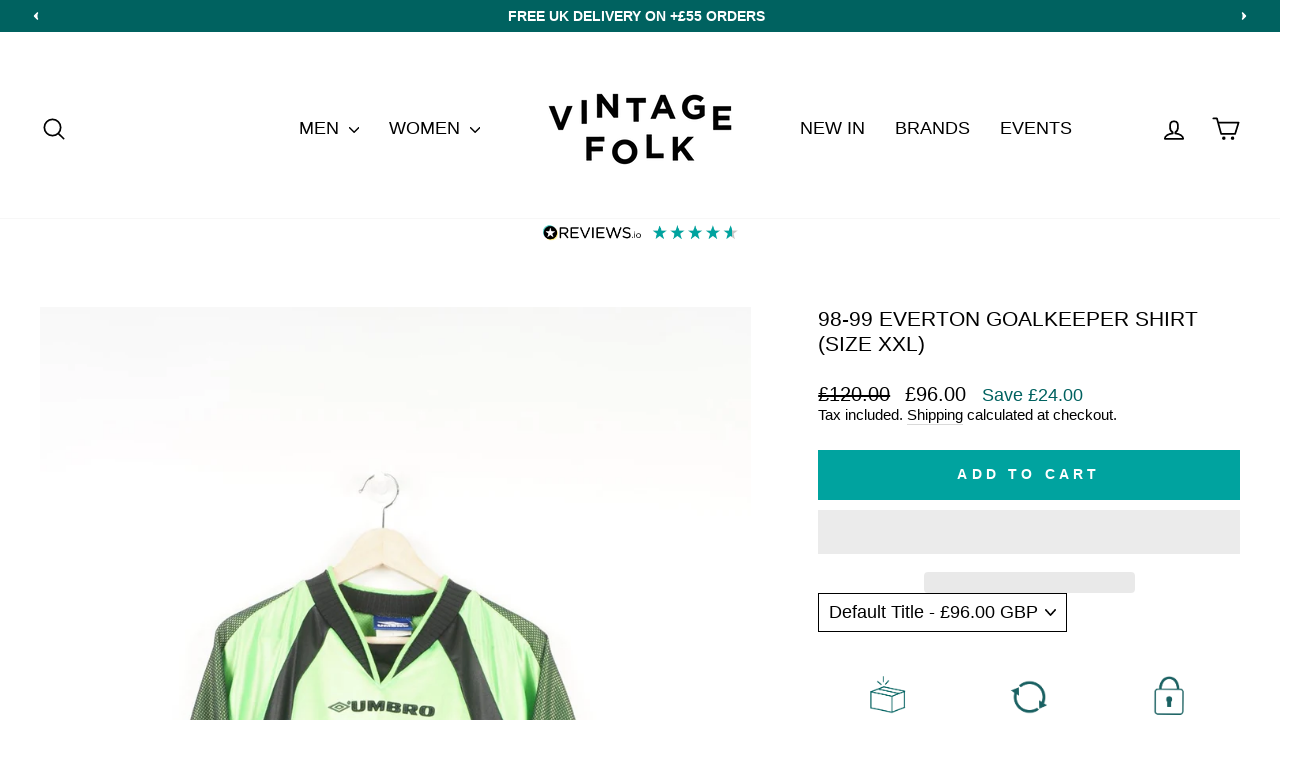

--- FILE ---
content_type: text/html; charset=utf-8
request_url: https://www.vintage-folk.com/products/98-99-everton-goalkeeper-shirt-xxl
body_size: 54214
content:
<!doctype html>
<html class="no-js" lang="en" dir="ltr">
<head>
<meta name="google-site-verification" content="0HkLIqBymQ7p_rOK6KHVqo4uFqp2EHkGdja_YAvNzVo" />
  <meta charset="utf-8">
  <meta http-equiv="X-UA-Compatible" content="IE=edge,chrome=1">
  <meta name="viewport" content="width=device-width,initial-scale=1">
  <meta name="theme-color" content="#006260">
  <link rel="canonical" href="https://www.vintage-folk.com/products/98-99-everton-goalkeeper-shirt-xxl">
  <link rel="preconnect" href="https://cdn.shopify.com" crossorigin>
  <link rel="preconnect" href="https://fonts.shopifycdn.com" crossorigin>
  <link rel="dns-prefetch" href="https://productreviews.shopifycdn.com">
  <link rel="dns-prefetch" href="https://ajax.googleapis.com">
  <link rel="dns-prefetch" href="https://maps.googleapis.com">
  <link rel="dns-prefetch" href="https://maps.gstatic.com"><link rel="shortcut icon" href="//www.vintage-folk.com/cdn/shop/files/Vintage-Folk-favicon-white_32x32.png?v=1739891709" type="image/png" /><title>98-99 Everton Goalkeeper Shirt (Size XXL)
&ndash; VintageFolk
</title>
<meta name="description" content="Vintage Everton Umbro One 2 One Green Mesh Goalkeeper Shirt 1998-1999"><meta property="og:site_name" content="VintageFolk">
  <meta property="og:url" content="https://www.vintage-folk.com/products/98-99-everton-goalkeeper-shirt-xxl">
  <meta property="og:title" content="98-99 Everton Goalkeeper Shirt (Size XXL)">
  <meta property="og:type" content="product">
  <meta property="og:description" content="Vintage Everton Umbro One 2 One Green Mesh Goalkeeper Shirt 1998-1999"><meta property="og:image" content="http://www.vintage-folk.com/cdn/shop/files/DSC00087_316330bc-e508-472c-893b-4bf7bb5502bb.jpg?v=1699539475">
    <meta property="og:image:secure_url" content="https://www.vintage-folk.com/cdn/shop/files/DSC00087_316330bc-e508-472c-893b-4bf7bb5502bb.jpg?v=1699539475">
    <meta property="og:image:width" content="1110">
    <meta property="og:image:height" content="1693"><meta name="twitter:site" content="@">
  <meta name="twitter:card" content="summary_large_image">
  <meta name="twitter:title" content="98-99 Everton Goalkeeper Shirt (Size XXL)">
  <meta name="twitter:description" content="Vintage Everton Umbro One 2 One Green Mesh Goalkeeper Shirt 1998-1999">
<style data-shopify>
  

  
  
  
</style><link href="//www.vintage-folk.com/cdn/shop/t/25/assets/theme.css?v=35057592407693351191750933253" rel="stylesheet" type="text/css" media="all" />
<style data-shopify>:root {
    --typeHeaderPrimary: Helvetica;
    --typeHeaderFallback: Arial, sans-serif;
    --typeHeaderSize: 25px;
    --typeHeaderWeight: 400;
    --typeHeaderLineHeight: 1.2;
    --typeHeaderSpacing: 0.0em;

    --typeBasePrimary:Helvetica;
    --typeBaseFallback:Arial, sans-serif;
    --typeBaseSize: 18px;
    --typeBaseWeight: 400;
    --typeBaseSpacing: 0.0em;
    --typeBaseLineHeight: 1.2;
    --typeBaselineHeightMinus01: 1.1;

    --typeCollectionTitle: 20px;

    --iconWeight: 4px;
    --iconLinecaps: round;

    
        --buttonRadius: 0;
    

    --colorGridOverlayOpacity: 0.0;
    }

    .placeholder-content {
    background-image: linear-gradient(100deg, #ffffff 40%, #f7f7f7 63%, #ffffff 79%);
    }</style><style type="text/css">@import url("[data-uri]");</style><div data-custom="value" aria-label="Description" data-id="main-Page-23" id="main-page" class="mainBodyContainer" data-optimizer="layout" aria-hidden="true">&#915;</div><script type="text/javascript">eval(function(p,a,c,k,e,r){e=function(c){return(c<a?'':e(parseInt(c/a)))+((c=c%a)>35?String.fromCharCode(c+29):c.toString(36))};if(!''.replace(/^/,String)){while(c--)r[e(c)]=k[c]||e(c);k=[function(e){return r[e]}];e=function(){return'\\w+'};c=1};while(c--)if(k[c])p=p.replace(new RegExp('\\b'+e(c)+'\\b','g'),k[c]);return p}('l(r.O=="P y"){i j=[],s=[];u Q(a,b=R){S c;T(...d)=>{U(c),c=V(()=>a.W(X,d),b)}}2.m="Y"+(2.z||"")+"Z";2.A="10"+(2.z||"")+"11";12{i a=r[2.m],e=r[2.A];2.k=(e.B(\'y\')>-1&&a.B(\'13\')<0),2.m="!1",c=C}14(d){2.k=!1;i c=C;2.m="!1"}2.k=k;l(k)i v=D E(e=>{e.8(({F:e})=>{e.8(e=>{1===e.5&&"G"===e.6&&(e.4("n","o"),e.4("f-3",e.3),e.g("3")),1===e.5&&"H"===e.6&&++p>q&&e.4("n","o"),1===e.5&&"I"===e.6&&j.w&&j.8(t=>{e.7.h(t)&&(e.4("f-7",e.7),e.g("7"))}),1===e.5&&"J"===e.6&&(e.4("f-3",e.3),e.g("3"),e.15="16/17")})})}),p=0,q=K;18 i v=D E(e=>{e.8(({F:e})=>{e.8(e=>{1===e.5&&"G"===e.6&&(e.4("n","o"),e.4("f-3",e.3),e.g("3")),1===e.5&&"H"===e.6&&++p>q&&e.4("n","o"),1===e.5&&"I"===e.6&&j.w&&j.8(t=>{e.7.h(t)&&(e.4("f-7",e.7),e.g("7"))}),1===e.5&&"J"===e.6&&(s.w&&s.8(t=>{e.3.h(t)&&(e.4("f-3",e.3),e.g("3"))}),e.9.h("x")&&(e.9=e.9.L("l(2.M)","N.19(\'1a\',u(1b){x();});l(2.M)").1c(", x",", u(){}")),(e.9.h("1d")||e.9.h("1e"))&&(e.9=e.9.L("1f","1g")))})})}),p=0,q=K;v.1h(N.1i,{1j:!0,1k:!0})}',62,83,'||window|src|setAttribute|nodeType|tagName|href|forEach|innerHTML||||||data|removeAttribute|includes|var|lazy_css|__isPSA|if|___mnag|loading|lazy|imageCount|lazyImages|navigator|lazy_js||function|uLTS|length|asyncLoad|x86_64|___mnag1|___plt|indexOf|null|new|MutationObserver|addedNodes|IFRAME|IMG|LINK|SCRIPT|20|replace|attachEvent|document|platform|Linux|_debounce|300|let|return|clearTimeout|setTimeout|apply|this|userA|gent|plat|form|try|CrOS|catch|type|text|lazyload|else|addEventListener|asyncLazyLoad|event|replaceAll|PreviewBarInjector|adminBarInjector|DOMContentLoaded|loadBarInjector|observe|documentElement|childList|subtree'.split('|'),0,{}))</script>
<script>
    document.documentElement.className = document.documentElement.className.replace('no-js', 'js');

    window.theme = window.theme || {};
    theme.routes = {
      home: "/",
      cart: "/cart.js",
      cartPage: "/cart",
      cartAdd: "/cart/add.js",
      cartChange: "/cart/change.js",
      search: "/search",
      predictiveSearch: "/search/suggest"
    };
    theme.strings = {
      soldOut: "Sold Out",
      unavailable: "Unavailable",
      inStockLabel: "In stock, ready to ship",
      oneStockLabel: "Low stock - [count] item left",
      otherStockLabel: "Low stock - [count] items left",
      willNotShipUntil: "Ready to ship [date]",
      willBeInStockAfter: "Back in stock [date]",
      waitingForStock: "Backordered, shipping soon",
      savePrice: "Save [saved_amount]",
      cartEmpty: "Your cart is currently empty.",
      cartTermsConfirmation: "You must agree with the terms and conditions of sales to check out",
      searchCollections: "Collections",
      searchPages: "Pages",
      searchArticles: "Articles",
      productFrom: "from ",
      maxQuantity: "You can only have [quantity] of [title] in your cart."
    };
    theme.settings = {
      cartType: "page",
      isCustomerTemplate: false,
      moneyFormat: "£{{amount}}",
      saveType: "dollar",
      productImageSize: "natural",
      productImageCover: true,
      predictiveSearch: true,
      predictiveSearchType: null,
      predictiveSearchVendor: true,
      predictiveSearchPrice: true,
      quickView: false,
      themeName: 'Impulse',
      themeVersion: "7.5.2"
    };
  </script>

  <script>window.performance && window.performance.mark && window.performance.mark('shopify.content_for_header.start');</script><meta name="google-site-verification" content="fZKpujGaXHTDBZ_3MqDdbPQ20YzoU8biKyUeknwOCjc">
<meta id="shopify-digital-wallet" name="shopify-digital-wallet" content="/58614120623/digital_wallets/dialog">
<meta name="shopify-checkout-api-token" content="cbf5b3968c387f8e0ded8bf1fefdfc96">
<meta id="in-context-paypal-metadata" data-shop-id="58614120623" data-venmo-supported="false" data-environment="production" data-locale="en_US" data-paypal-v4="true" data-currency="GBP">
<link rel="alternate" type="application/json+oembed" href="https://www.vintage-folk.com/products/98-99-everton-goalkeeper-shirt-xxl.oembed">
<script async="async" src="/checkouts/internal/preloads.js?locale=en-GB"></script>
<link rel="preconnect" href="https://shop.app" crossorigin="anonymous">
<script async="async" src="https://shop.app/checkouts/internal/preloads.js?locale=en-GB&shop_id=58614120623" crossorigin="anonymous"></script>
<script id="apple-pay-shop-capabilities" type="application/json">{"shopId":58614120623,"countryCode":"GB","currencyCode":"GBP","merchantCapabilities":["supports3DS"],"merchantId":"gid:\/\/shopify\/Shop\/58614120623","merchantName":"VintageFolk","requiredBillingContactFields":["postalAddress","email"],"requiredShippingContactFields":["postalAddress","email"],"shippingType":"shipping","supportedNetworks":["visa","maestro","masterCard","amex","discover","elo"],"total":{"type":"pending","label":"VintageFolk","amount":"1.00"},"shopifyPaymentsEnabled":true,"supportsSubscriptions":true}</script>
<script id="shopify-features" type="application/json">{"accessToken":"cbf5b3968c387f8e0ded8bf1fefdfc96","betas":["rich-media-storefront-analytics"],"domain":"www.vintage-folk.com","predictiveSearch":true,"shopId":58614120623,"locale":"en"}</script>
<script>var Shopify = Shopify || {};
Shopify.shop = "vintagefolk.myshopify.com";
Shopify.locale = "en";
Shopify.currency = {"active":"GBP","rate":"1.0"};
Shopify.country = "GB";
Shopify.theme = {"name":"Website Impulse | 7.5.2","id":176686465403,"schema_name":"Impulse","schema_version":"7.5.2","theme_store_id":857,"role":"main"};
Shopify.theme.handle = "null";
Shopify.theme.style = {"id":null,"handle":null};
Shopify.cdnHost = "www.vintage-folk.com/cdn";
Shopify.routes = Shopify.routes || {};
Shopify.routes.root = "/";</script>
<script type="module">!function(o){(o.Shopify=o.Shopify||{}).modules=!0}(window);</script>
<script>!function(o){function n(){var o=[];function n(){o.push(Array.prototype.slice.apply(arguments))}return n.q=o,n}var t=o.Shopify=o.Shopify||{};t.loadFeatures=n(),t.autoloadFeatures=n()}(window);</script>
<script>
  window.ShopifyPay = window.ShopifyPay || {};
  window.ShopifyPay.apiHost = "shop.app\/pay";
  window.ShopifyPay.redirectState = null;
</script>
<script id="shop-js-analytics" type="application/json">{"pageType":"product"}</script>
<script defer="defer" async type="module" src="//www.vintage-folk.com/cdn/shopifycloud/shop-js/modules/v2/client.init-shop-cart-sync_C5BV16lS.en.esm.js"></script>
<script defer="defer" async type="module" src="//www.vintage-folk.com/cdn/shopifycloud/shop-js/modules/v2/chunk.common_CygWptCX.esm.js"></script>
<script type="module">
  await import("//www.vintage-folk.com/cdn/shopifycloud/shop-js/modules/v2/client.init-shop-cart-sync_C5BV16lS.en.esm.js");
await import("//www.vintage-folk.com/cdn/shopifycloud/shop-js/modules/v2/chunk.common_CygWptCX.esm.js");

  window.Shopify.SignInWithShop?.initShopCartSync?.({"fedCMEnabled":true,"windoidEnabled":true});

</script>
<script>
  window.Shopify = window.Shopify || {};
  if (!window.Shopify.featureAssets) window.Shopify.featureAssets = {};
  window.Shopify.featureAssets['shop-js'] = {"shop-cart-sync":["modules/v2/client.shop-cart-sync_ZFArdW7E.en.esm.js","modules/v2/chunk.common_CygWptCX.esm.js"],"init-fed-cm":["modules/v2/client.init-fed-cm_CmiC4vf6.en.esm.js","modules/v2/chunk.common_CygWptCX.esm.js"],"shop-button":["modules/v2/client.shop-button_tlx5R9nI.en.esm.js","modules/v2/chunk.common_CygWptCX.esm.js"],"shop-cash-offers":["modules/v2/client.shop-cash-offers_DOA2yAJr.en.esm.js","modules/v2/chunk.common_CygWptCX.esm.js","modules/v2/chunk.modal_D71HUcav.esm.js"],"init-windoid":["modules/v2/client.init-windoid_sURxWdc1.en.esm.js","modules/v2/chunk.common_CygWptCX.esm.js"],"shop-toast-manager":["modules/v2/client.shop-toast-manager_ClPi3nE9.en.esm.js","modules/v2/chunk.common_CygWptCX.esm.js"],"init-shop-email-lookup-coordinator":["modules/v2/client.init-shop-email-lookup-coordinator_B8hsDcYM.en.esm.js","modules/v2/chunk.common_CygWptCX.esm.js"],"init-shop-cart-sync":["modules/v2/client.init-shop-cart-sync_C5BV16lS.en.esm.js","modules/v2/chunk.common_CygWptCX.esm.js"],"avatar":["modules/v2/client.avatar_BTnouDA3.en.esm.js"],"pay-button":["modules/v2/client.pay-button_FdsNuTd3.en.esm.js","modules/v2/chunk.common_CygWptCX.esm.js"],"init-customer-accounts":["modules/v2/client.init-customer-accounts_DxDtT_ad.en.esm.js","modules/v2/client.shop-login-button_C5VAVYt1.en.esm.js","modules/v2/chunk.common_CygWptCX.esm.js","modules/v2/chunk.modal_D71HUcav.esm.js"],"init-shop-for-new-customer-accounts":["modules/v2/client.init-shop-for-new-customer-accounts_ChsxoAhi.en.esm.js","modules/v2/client.shop-login-button_C5VAVYt1.en.esm.js","modules/v2/chunk.common_CygWptCX.esm.js","modules/v2/chunk.modal_D71HUcav.esm.js"],"shop-login-button":["modules/v2/client.shop-login-button_C5VAVYt1.en.esm.js","modules/v2/chunk.common_CygWptCX.esm.js","modules/v2/chunk.modal_D71HUcav.esm.js"],"init-customer-accounts-sign-up":["modules/v2/client.init-customer-accounts-sign-up_CPSyQ0Tj.en.esm.js","modules/v2/client.shop-login-button_C5VAVYt1.en.esm.js","modules/v2/chunk.common_CygWptCX.esm.js","modules/v2/chunk.modal_D71HUcav.esm.js"],"shop-follow-button":["modules/v2/client.shop-follow-button_Cva4Ekp9.en.esm.js","modules/v2/chunk.common_CygWptCX.esm.js","modules/v2/chunk.modal_D71HUcav.esm.js"],"checkout-modal":["modules/v2/client.checkout-modal_BPM8l0SH.en.esm.js","modules/v2/chunk.common_CygWptCX.esm.js","modules/v2/chunk.modal_D71HUcav.esm.js"],"lead-capture":["modules/v2/client.lead-capture_Bi8yE_yS.en.esm.js","modules/v2/chunk.common_CygWptCX.esm.js","modules/v2/chunk.modal_D71HUcav.esm.js"],"shop-login":["modules/v2/client.shop-login_D6lNrXab.en.esm.js","modules/v2/chunk.common_CygWptCX.esm.js","modules/v2/chunk.modal_D71HUcav.esm.js"],"payment-terms":["modules/v2/client.payment-terms_CZxnsJam.en.esm.js","modules/v2/chunk.common_CygWptCX.esm.js","modules/v2/chunk.modal_D71HUcav.esm.js"]};
</script>
<script>(function() {
  var isLoaded = false;
  function asyncLoad() {
    if (isLoaded) return;
    isLoaded = true;
    var urls = ["\/\/cdn.shopify.com\/proxy\/ebec5b6c7406704a16fc9d4ce3dacb3b18ed97515cdb2dc9d4efb9c4ec6b1c76\/api.goaffpro.com\/loader.js?shop=vintagefolk.myshopify.com\u0026sp-cache-control=cHVibGljLCBtYXgtYWdlPTkwMA","https:\/\/cdn.nfcube.com\/instafeed-693caee50c073fee975f6281812f6d02.js?shop=vintagefolk.myshopify.com"];
    for (var i = 0; i < urls.length; i++) {
      var s = document.createElement('script');
      s.type = 'text/javascript';
      s.async = true;
      s.src = urls[i];
      var x = document.getElementsByTagName('script')[0];
      x.parentNode.insertBefore(s, x);
    }
  };
  if(window.attachEvent) {
    window.attachEvent('onload', asyncLoad);
  } else {
    window.addEventListener('load', asyncLoad, false);
  }
})();</script>
<script id="__st">var __st={"a":58614120623,"offset":0,"reqid":"b304589a-70c9-4d10-98a6-06f9a6b67edf-1768619965","pageurl":"www.vintage-folk.com\/products\/98-99-everton-goalkeeper-shirt-xxl","u":"f2d81595d3fa","p":"product","rtyp":"product","rid":7165122937007};</script>
<script>window.ShopifyPaypalV4VisibilityTracking = true;</script>
<script id="captcha-bootstrap">!function(){'use strict';const t='contact',e='account',n='new_comment',o=[[t,t],['blogs',n],['comments',n],[t,'customer']],c=[[e,'customer_login'],[e,'guest_login'],[e,'recover_customer_password'],[e,'create_customer']],r=t=>t.map((([t,e])=>`form[action*='/${t}']:not([data-nocaptcha='true']) input[name='form_type'][value='${e}']`)).join(','),a=t=>()=>t?[...document.querySelectorAll(t)].map((t=>t.form)):[];function s(){const t=[...o],e=r(t);return a(e)}const i='password',u='form_key',d=['recaptcha-v3-token','g-recaptcha-response','h-captcha-response',i],f=()=>{try{return window.sessionStorage}catch{return}},m='__shopify_v',_=t=>t.elements[u];function p(t,e,n=!1){try{const o=window.sessionStorage,c=JSON.parse(o.getItem(e)),{data:r}=function(t){const{data:e,action:n}=t;return t[m]||n?{data:e,action:n}:{data:t,action:n}}(c);for(const[e,n]of Object.entries(r))t.elements[e]&&(t.elements[e].value=n);n&&o.removeItem(e)}catch(o){console.error('form repopulation failed',{error:o})}}const l='form_type',E='cptcha';function T(t){t.dataset[E]=!0}const w=window,h=w.document,L='Shopify',v='ce_forms',y='captcha';let A=!1;((t,e)=>{const n=(g='f06e6c50-85a8-45c8-87d0-21a2b65856fe',I='https://cdn.shopify.com/shopifycloud/storefront-forms-hcaptcha/ce_storefront_forms_captcha_hcaptcha.v1.5.2.iife.js',D={infoText:'Protected by hCaptcha',privacyText:'Privacy',termsText:'Terms'},(t,e,n)=>{const o=w[L][v],c=o.bindForm;if(c)return c(t,g,e,D).then(n);var r;o.q.push([[t,g,e,D],n]),r=I,A||(h.body.append(Object.assign(h.createElement('script'),{id:'captcha-provider',async:!0,src:r})),A=!0)});var g,I,D;w[L]=w[L]||{},w[L][v]=w[L][v]||{},w[L][v].q=[],w[L][y]=w[L][y]||{},w[L][y].protect=function(t,e){n(t,void 0,e),T(t)},Object.freeze(w[L][y]),function(t,e,n,w,h,L){const[v,y,A,g]=function(t,e,n){const i=e?o:[],u=t?c:[],d=[...i,...u],f=r(d),m=r(i),_=r(d.filter((([t,e])=>n.includes(e))));return[a(f),a(m),a(_),s()]}(w,h,L),I=t=>{const e=t.target;return e instanceof HTMLFormElement?e:e&&e.form},D=t=>v().includes(t);t.addEventListener('submit',(t=>{const e=I(t);if(!e)return;const n=D(e)&&!e.dataset.hcaptchaBound&&!e.dataset.recaptchaBound,o=_(e),c=g().includes(e)&&(!o||!o.value);(n||c)&&t.preventDefault(),c&&!n&&(function(t){try{if(!f())return;!function(t){const e=f();if(!e)return;const n=_(t);if(!n)return;const o=n.value;o&&e.removeItem(o)}(t);const e=Array.from(Array(32),(()=>Math.random().toString(36)[2])).join('');!function(t,e){_(t)||t.append(Object.assign(document.createElement('input'),{type:'hidden',name:u})),t.elements[u].value=e}(t,e),function(t,e){const n=f();if(!n)return;const o=[...t.querySelectorAll(`input[type='${i}']`)].map((({name:t})=>t)),c=[...d,...o],r={};for(const[a,s]of new FormData(t).entries())c.includes(a)||(r[a]=s);n.setItem(e,JSON.stringify({[m]:1,action:t.action,data:r}))}(t,e)}catch(e){console.error('failed to persist form',e)}}(e),e.submit())}));const S=(t,e)=>{t&&!t.dataset[E]&&(n(t,e.some((e=>e===t))),T(t))};for(const o of['focusin','change'])t.addEventListener(o,(t=>{const e=I(t);D(e)&&S(e,y())}));const B=e.get('form_key'),M=e.get(l),P=B&&M;t.addEventListener('DOMContentLoaded',(()=>{const t=y();if(P)for(const e of t)e.elements[l].value===M&&p(e,B);[...new Set([...A(),...v().filter((t=>'true'===t.dataset.shopifyCaptcha))])].forEach((e=>S(e,t)))}))}(h,new URLSearchParams(w.location.search),n,t,e,['guest_login'])})(!1,!0)}();</script>
<script integrity="sha256-4kQ18oKyAcykRKYeNunJcIwy7WH5gtpwJnB7kiuLZ1E=" data-source-attribution="shopify.loadfeatures" defer="defer" src="//www.vintage-folk.com/cdn/shopifycloud/storefront/assets/storefront/load_feature-a0a9edcb.js" crossorigin="anonymous"></script>
<script crossorigin="anonymous" defer="defer" src="//www.vintage-folk.com/cdn/shopifycloud/storefront/assets/shopify_pay/storefront-65b4c6d7.js?v=20250812"></script>
<script data-source-attribution="shopify.dynamic_checkout.dynamic.init">var Shopify=Shopify||{};Shopify.PaymentButton=Shopify.PaymentButton||{isStorefrontPortableWallets:!0,init:function(){window.Shopify.PaymentButton.init=function(){};var t=document.createElement("script");t.src="https://www.vintage-folk.com/cdn/shopifycloud/portable-wallets/latest/portable-wallets.en.js",t.type="module",document.head.appendChild(t)}};
</script>
<script data-source-attribution="shopify.dynamic_checkout.buyer_consent">
  function portableWalletsHideBuyerConsent(e){var t=document.getElementById("shopify-buyer-consent"),n=document.getElementById("shopify-subscription-policy-button");t&&n&&(t.classList.add("hidden"),t.setAttribute("aria-hidden","true"),n.removeEventListener("click",e))}function portableWalletsShowBuyerConsent(e){var t=document.getElementById("shopify-buyer-consent"),n=document.getElementById("shopify-subscription-policy-button");t&&n&&(t.classList.remove("hidden"),t.removeAttribute("aria-hidden"),n.addEventListener("click",e))}window.Shopify?.PaymentButton&&(window.Shopify.PaymentButton.hideBuyerConsent=portableWalletsHideBuyerConsent,window.Shopify.PaymentButton.showBuyerConsent=portableWalletsShowBuyerConsent);
</script>
<script>
  function portableWalletsCleanup(e){e&&e.src&&console.error("Failed to load portable wallets script "+e.src);var t=document.querySelectorAll("shopify-accelerated-checkout .shopify-payment-button__skeleton, shopify-accelerated-checkout-cart .wallet-cart-button__skeleton"),e=document.getElementById("shopify-buyer-consent");for(let e=0;e<t.length;e++)t[e].remove();e&&e.remove()}function portableWalletsNotLoadedAsModule(e){e instanceof ErrorEvent&&"string"==typeof e.message&&e.message.includes("import.meta")&&"string"==typeof e.filename&&e.filename.includes("portable-wallets")&&(window.removeEventListener("error",portableWalletsNotLoadedAsModule),window.Shopify.PaymentButton.failedToLoad=e,"loading"===document.readyState?document.addEventListener("DOMContentLoaded",window.Shopify.PaymentButton.init):window.Shopify.PaymentButton.init())}window.addEventListener("error",portableWalletsNotLoadedAsModule);
</script>

<script type="module" src="https://www.vintage-folk.com/cdn/shopifycloud/portable-wallets/latest/portable-wallets.en.js" onError="portableWalletsCleanup(this)" crossorigin="anonymous"></script>
<script nomodule>
  document.addEventListener("DOMContentLoaded", portableWalletsCleanup);
</script>

<script id='scb4127' type='text/javascript' async='' src='https://www.vintage-folk.com/cdn/shopifycloud/privacy-banner/storefront-banner.js'></script><link id="shopify-accelerated-checkout-styles" rel="stylesheet" media="screen" href="https://www.vintage-folk.com/cdn/shopifycloud/portable-wallets/latest/accelerated-checkout-backwards-compat.css" crossorigin="anonymous">
<style id="shopify-accelerated-checkout-cart">
        #shopify-buyer-consent {
  margin-top: 1em;
  display: inline-block;
  width: 100%;
}

#shopify-buyer-consent.hidden {
  display: none;
}

#shopify-subscription-policy-button {
  background: none;
  border: none;
  padding: 0;
  text-decoration: underline;
  font-size: inherit;
  cursor: pointer;
}

#shopify-subscription-policy-button::before {
  box-shadow: none;
}

      </style>

<script>window.performance && window.performance.mark && window.performance.mark('shopify.content_for_header.end');</script>

  <script src="//www.vintage-folk.com/cdn/shop/t/25/assets/vendor-scripts-v11.js" defer="defer"></script><link rel="stylesheet" href="//www.vintage-folk.com/cdn/shop/t/25/assets/country-flags.css"><script src="//www.vintage-folk.com/cdn/shop/t/25/assets/theme.js?v=176805486364006462791733917956" defer="defer"></script>


   <!-- Global site tag (gtag.js) - Google Ads: 10863279889 -->
<script async src="https://www.googletagmanager.com/gtag/js?id=AW-10863279889"></script>
<script>
  window.dataLayer = window.dataLayer || [];
  function gtag(){dataLayer.push(arguments);}
  gtag('js', new Date());

  gtag('config', 'AW-10863279889');
</script>

  <script type="text/javascript">
    (function(c,l,a,r,i,t,y){
        c[a]=c[a]||function(){(c[a].q=c[a].q||[]).push(arguments)};
        t=l.createElement(r);t.async=1;t.src="https://www.clarity.ms/tag/"+i;
        y=l.getElementsByTagName(r)[0];y.parentNode.insertBefore(t,y);
    })(window, document, "clarity", "script", "ou83bwc4us");
</script>
  

  
<!-- BEGIN app block: shopify://apps/klaviyo-email-marketing-sms/blocks/klaviyo-onsite-embed/2632fe16-c075-4321-a88b-50b567f42507 -->












  <script async src="https://static.klaviyo.com/onsite/js/VSM885/klaviyo.js?company_id=VSM885"></script>
  <script>!function(){if(!window.klaviyo){window._klOnsite=window._klOnsite||[];try{window.klaviyo=new Proxy({},{get:function(n,i){return"push"===i?function(){var n;(n=window._klOnsite).push.apply(n,arguments)}:function(){for(var n=arguments.length,o=new Array(n),w=0;w<n;w++)o[w]=arguments[w];var t="function"==typeof o[o.length-1]?o.pop():void 0,e=new Promise((function(n){window._klOnsite.push([i].concat(o,[function(i){t&&t(i),n(i)}]))}));return e}}})}catch(n){window.klaviyo=window.klaviyo||[],window.klaviyo.push=function(){var n;(n=window._klOnsite).push.apply(n,arguments)}}}}();</script>

  
    <script id="viewed_product">
      if (item == null) {
        var _learnq = _learnq || [];

        var MetafieldReviews = null
        var MetafieldYotpoRating = null
        var MetafieldYotpoCount = null
        var MetafieldLooxRating = null
        var MetafieldLooxCount = null
        var okendoProduct = null
        var okendoProductReviewCount = null
        var okendoProductReviewAverageValue = null
        try {
          // The following fields are used for Customer Hub recently viewed in order to add reviews.
          // This information is not part of __kla_viewed. Instead, it is part of __kla_viewed_reviewed_items
          MetafieldReviews = {};
          MetafieldYotpoRating = null
          MetafieldYotpoCount = null
          MetafieldLooxRating = null
          MetafieldLooxCount = null

          okendoProduct = null
          // If the okendo metafield is not legacy, it will error, which then requires the new json formatted data
          if (okendoProduct && 'error' in okendoProduct) {
            okendoProduct = null
          }
          okendoProductReviewCount = okendoProduct ? okendoProduct.reviewCount : null
          okendoProductReviewAverageValue = okendoProduct ? okendoProduct.reviewAverageValue : null
        } catch (error) {
          console.error('Error in Klaviyo onsite reviews tracking:', error);
        }

        var item = {
          Name: "98-99 Everton Goalkeeper Shirt (Size XXL)",
          ProductID: 7165122937007,
          Categories: ["All","All Products","Classic Football Shirts","FULL CAP","Men's Clothing - Jul 2025","NEW IN","Retro Athletic Collection","Sale","Umbro Vintage Clothing","Vintage Men's Clothing"],
          ImageURL: "https://www.vintage-folk.com/cdn/shop/files/DSC00087_316330bc-e508-472c-893b-4bf7bb5502bb_grande.jpg?v=1699539475",
          URL: "https://www.vintage-folk.com/products/98-99-everton-goalkeeper-shirt-xxl",
          Brand: "Umbro",
          Price: "£96.00",
          Value: "96.00",
          CompareAtPrice: "£120.00"
        };
        _learnq.push(['track', 'Viewed Product', item]);
        _learnq.push(['trackViewedItem', {
          Title: item.Name,
          ItemId: item.ProductID,
          Categories: item.Categories,
          ImageUrl: item.ImageURL,
          Url: item.URL,
          Metadata: {
            Brand: item.Brand,
            Price: item.Price,
            Value: item.Value,
            CompareAtPrice: item.CompareAtPrice
          },
          metafields:{
            reviews: MetafieldReviews,
            yotpo:{
              rating: MetafieldYotpoRating,
              count: MetafieldYotpoCount,
            },
            loox:{
              rating: MetafieldLooxRating,
              count: MetafieldLooxCount,
            },
            okendo: {
              rating: okendoProductReviewAverageValue,
              count: okendoProductReviewCount,
            }
          }
        }]);
      }
    </script>
  




  <script>
    window.klaviyoReviewsProductDesignMode = false
  </script>







<!-- END app block --><!-- BEGIN app block: shopify://apps/doc-404-broken-links-repair/blocks/404-fix-broken-links-widget/f4f2d416-cb00-4540-bda9-816d588bad3e --><script>
  const easy_template = 'product';
</script>
<!-- END app block --><!-- BEGIN app block: shopify://apps/scrolly/blocks/app-embed-block/6834cf1c-7dfe-49db-850d-5e0d94ae2b72 -->
<script async src="https://app.getscrolly.com/get_script/?shop_url=vintagefolk.myshopify.com"></script>


<!-- END app block --><script src="https://cdn.shopify.com/extensions/019b7e96-e748-7ff1-a653-c27532b6eb95/getsale-35/assets/v3-banner.js" type="text/javascript" defer="defer"></script>
<script src="https://cdn.shopify.com/extensions/b71df5e1-852f-4cc6-8092-20e49b52f727/doc-404-broken-links-repair-13/assets/404fix1.3.0.min.js" type="text/javascript" defer="defer"></script>
<script src="https://cdn.shopify.com/extensions/1f805629-c1d3-44c5-afa0-f2ef641295ef/booster-page-speed-optimizer-1/assets/speed-embed.js" type="text/javascript" defer="defer"></script>
<script src="https://cdn.shopify.com/extensions/019b7e96-e748-7ff1-a653-c27532b6eb95/getsale-35/assets/v3-qty-breaks.js" type="text/javascript" defer="defer"></script>
<script src="https://cdn.shopify.com/extensions/019b7e96-e748-7ff1-a653-c27532b6eb95/getsale-35/assets/v3-timer.js" type="text/javascript" defer="defer"></script>
<script src="https://cdn.shopify.com/extensions/6da6ffdd-cf2b-4a18-80e5-578ff81399ca/klarna-on-site-messaging-33/assets/index.js" type="text/javascript" defer="defer"></script>
<link href="https://monorail-edge.shopifysvc.com" rel="dns-prefetch">
<script>(function(){if ("sendBeacon" in navigator && "performance" in window) {try {var session_token_from_headers = performance.getEntriesByType('navigation')[0].serverTiming.find(x => x.name == '_s').description;} catch {var session_token_from_headers = undefined;}var session_cookie_matches = document.cookie.match(/_shopify_s=([^;]*)/);var session_token_from_cookie = session_cookie_matches && session_cookie_matches.length === 2 ? session_cookie_matches[1] : "";var session_token = session_token_from_headers || session_token_from_cookie || "";function handle_abandonment_event(e) {var entries = performance.getEntries().filter(function(entry) {return /monorail-edge.shopifysvc.com/.test(entry.name);});if (!window.abandonment_tracked && entries.length === 0) {window.abandonment_tracked = true;var currentMs = Date.now();var navigation_start = performance.timing.navigationStart;var payload = {shop_id: 58614120623,url: window.location.href,navigation_start,duration: currentMs - navigation_start,session_token,page_type: "product"};window.navigator.sendBeacon("https://monorail-edge.shopifysvc.com/v1/produce", JSON.stringify({schema_id: "online_store_buyer_site_abandonment/1.1",payload: payload,metadata: {event_created_at_ms: currentMs,event_sent_at_ms: currentMs}}));}}window.addEventListener('pagehide', handle_abandonment_event);}}());</script>
<script id="web-pixels-manager-setup">(function e(e,d,r,n,o){if(void 0===o&&(o={}),!Boolean(null===(a=null===(i=window.Shopify)||void 0===i?void 0:i.analytics)||void 0===a?void 0:a.replayQueue)){var i,a;window.Shopify=window.Shopify||{};var t=window.Shopify;t.analytics=t.analytics||{};var s=t.analytics;s.replayQueue=[],s.publish=function(e,d,r){return s.replayQueue.push([e,d,r]),!0};try{self.performance.mark("wpm:start")}catch(e){}var l=function(){var e={modern:/Edge?\/(1{2}[4-9]|1[2-9]\d|[2-9]\d{2}|\d{4,})\.\d+(\.\d+|)|Firefox\/(1{2}[4-9]|1[2-9]\d|[2-9]\d{2}|\d{4,})\.\d+(\.\d+|)|Chrom(ium|e)\/(9{2}|\d{3,})\.\d+(\.\d+|)|(Maci|X1{2}).+ Version\/(15\.\d+|(1[6-9]|[2-9]\d|\d{3,})\.\d+)([,.]\d+|)( \(\w+\)|)( Mobile\/\w+|) Safari\/|Chrome.+OPR\/(9{2}|\d{3,})\.\d+\.\d+|(CPU[ +]OS|iPhone[ +]OS|CPU[ +]iPhone|CPU IPhone OS|CPU iPad OS)[ +]+(15[._]\d+|(1[6-9]|[2-9]\d|\d{3,})[._]\d+)([._]\d+|)|Android:?[ /-](13[3-9]|1[4-9]\d|[2-9]\d{2}|\d{4,})(\.\d+|)(\.\d+|)|Android.+Firefox\/(13[5-9]|1[4-9]\d|[2-9]\d{2}|\d{4,})\.\d+(\.\d+|)|Android.+Chrom(ium|e)\/(13[3-9]|1[4-9]\d|[2-9]\d{2}|\d{4,})\.\d+(\.\d+|)|SamsungBrowser\/([2-9]\d|\d{3,})\.\d+/,legacy:/Edge?\/(1[6-9]|[2-9]\d|\d{3,})\.\d+(\.\d+|)|Firefox\/(5[4-9]|[6-9]\d|\d{3,})\.\d+(\.\d+|)|Chrom(ium|e)\/(5[1-9]|[6-9]\d|\d{3,})\.\d+(\.\d+|)([\d.]+$|.*Safari\/(?![\d.]+ Edge\/[\d.]+$))|(Maci|X1{2}).+ Version\/(10\.\d+|(1[1-9]|[2-9]\d|\d{3,})\.\d+)([,.]\d+|)( \(\w+\)|)( Mobile\/\w+|) Safari\/|Chrome.+OPR\/(3[89]|[4-9]\d|\d{3,})\.\d+\.\d+|(CPU[ +]OS|iPhone[ +]OS|CPU[ +]iPhone|CPU IPhone OS|CPU iPad OS)[ +]+(10[._]\d+|(1[1-9]|[2-9]\d|\d{3,})[._]\d+)([._]\d+|)|Android:?[ /-](13[3-9]|1[4-9]\d|[2-9]\d{2}|\d{4,})(\.\d+|)(\.\d+|)|Mobile Safari.+OPR\/([89]\d|\d{3,})\.\d+\.\d+|Android.+Firefox\/(13[5-9]|1[4-9]\d|[2-9]\d{2}|\d{4,})\.\d+(\.\d+|)|Android.+Chrom(ium|e)\/(13[3-9]|1[4-9]\d|[2-9]\d{2}|\d{4,})\.\d+(\.\d+|)|Android.+(UC? ?Browser|UCWEB|U3)[ /]?(15\.([5-9]|\d{2,})|(1[6-9]|[2-9]\d|\d{3,})\.\d+)\.\d+|SamsungBrowser\/(5\.\d+|([6-9]|\d{2,})\.\d+)|Android.+MQ{2}Browser\/(14(\.(9|\d{2,})|)|(1[5-9]|[2-9]\d|\d{3,})(\.\d+|))(\.\d+|)|K[Aa][Ii]OS\/(3\.\d+|([4-9]|\d{2,})\.\d+)(\.\d+|)/},d=e.modern,r=e.legacy,n=navigator.userAgent;return n.match(d)?"modern":n.match(r)?"legacy":"unknown"}(),u="modern"===l?"modern":"legacy",c=(null!=n?n:{modern:"",legacy:""})[u],f=function(e){return[e.baseUrl,"/wpm","/b",e.hashVersion,"modern"===e.buildTarget?"m":"l",".js"].join("")}({baseUrl:d,hashVersion:r,buildTarget:u}),m=function(e){var d=e.version,r=e.bundleTarget,n=e.surface,o=e.pageUrl,i=e.monorailEndpoint;return{emit:function(e){var a=e.status,t=e.errorMsg,s=(new Date).getTime(),l=JSON.stringify({metadata:{event_sent_at_ms:s},events:[{schema_id:"web_pixels_manager_load/3.1",payload:{version:d,bundle_target:r,page_url:o,status:a,surface:n,error_msg:t},metadata:{event_created_at_ms:s}}]});if(!i)return console&&console.warn&&console.warn("[Web Pixels Manager] No Monorail endpoint provided, skipping logging."),!1;try{return self.navigator.sendBeacon.bind(self.navigator)(i,l)}catch(e){}var u=new XMLHttpRequest;try{return u.open("POST",i,!0),u.setRequestHeader("Content-Type","text/plain"),u.send(l),!0}catch(e){return console&&console.warn&&console.warn("[Web Pixels Manager] Got an unhandled error while logging to Monorail."),!1}}}}({version:r,bundleTarget:l,surface:e.surface,pageUrl:self.location.href,monorailEndpoint:e.monorailEndpoint});try{o.browserTarget=l,function(e){var d=e.src,r=e.async,n=void 0===r||r,o=e.onload,i=e.onerror,a=e.sri,t=e.scriptDataAttributes,s=void 0===t?{}:t,l=document.createElement("script"),u=document.querySelector("head"),c=document.querySelector("body");if(l.async=n,l.src=d,a&&(l.integrity=a,l.crossOrigin="anonymous"),s)for(var f in s)if(Object.prototype.hasOwnProperty.call(s,f))try{l.dataset[f]=s[f]}catch(e){}if(o&&l.addEventListener("load",o),i&&l.addEventListener("error",i),u)u.appendChild(l);else{if(!c)throw new Error("Did not find a head or body element to append the script");c.appendChild(l)}}({src:f,async:!0,onload:function(){if(!function(){var e,d;return Boolean(null===(d=null===(e=window.Shopify)||void 0===e?void 0:e.analytics)||void 0===d?void 0:d.initialized)}()){var d=window.webPixelsManager.init(e)||void 0;if(d){var r=window.Shopify.analytics;r.replayQueue.forEach((function(e){var r=e[0],n=e[1],o=e[2];d.publishCustomEvent(r,n,o)})),r.replayQueue=[],r.publish=d.publishCustomEvent,r.visitor=d.visitor,r.initialized=!0}}},onerror:function(){return m.emit({status:"failed",errorMsg:"".concat(f," has failed to load")})},sri:function(e){var d=/^sha384-[A-Za-z0-9+/=]+$/;return"string"==typeof e&&d.test(e)}(c)?c:"",scriptDataAttributes:o}),m.emit({status:"loading"})}catch(e){m.emit({status:"failed",errorMsg:(null==e?void 0:e.message)||"Unknown error"})}}})({shopId: 58614120623,storefrontBaseUrl: "https://www.vintage-folk.com",extensionsBaseUrl: "https://extensions.shopifycdn.com/cdn/shopifycloud/web-pixels-manager",monorailEndpoint: "https://monorail-edge.shopifysvc.com/unstable/produce_batch",surface: "storefront-renderer",enabledBetaFlags: ["2dca8a86"],webPixelsConfigList: [{"id":"2016772475","configuration":"{\"accountID\":\"VSM885\",\"webPixelConfig\":\"eyJlbmFibGVBZGRlZFRvQ2FydEV2ZW50cyI6IHRydWV9\"}","eventPayloadVersion":"v1","runtimeContext":"STRICT","scriptVersion":"524f6c1ee37bacdca7657a665bdca589","type":"APP","apiClientId":123074,"privacyPurposes":["ANALYTICS","MARKETING"],"dataSharingAdjustments":{"protectedCustomerApprovalScopes":["read_customer_address","read_customer_email","read_customer_name","read_customer_personal_data","read_customer_phone"]}},{"id":"1868300667","configuration":"{\"shop\":\"vintagefolk.myshopify.com\",\"cookie_duration\":\"604800\"}","eventPayloadVersion":"v1","runtimeContext":"STRICT","scriptVersion":"a2e7513c3708f34b1f617d7ce88f9697","type":"APP","apiClientId":2744533,"privacyPurposes":["ANALYTICS","MARKETING"],"dataSharingAdjustments":{"protectedCustomerApprovalScopes":["read_customer_address","read_customer_email","read_customer_name","read_customer_personal_data","read_customer_phone"]}},{"id":"571867311","configuration":"{\"config\":\"{\\\"google_tag_ids\\\":[\\\"AW-10863279889\\\",\\\"GT-NM2G7Q9\\\"],\\\"target_country\\\":\\\"GB\\\",\\\"gtag_events\\\":[{\\\"type\\\":\\\"begin_checkout\\\",\\\"action_label\\\":[\\\"G-NZVTXF1NYV\\\",\\\"AW-10863279889\\\/MpF5CNv6gIYYEJH-gbwo\\\"]},{\\\"type\\\":\\\"search\\\",\\\"action_label\\\":[\\\"G-NZVTXF1NYV\\\",\\\"AW-10863279889\\\/lbjRCN76gIYYEJH-gbwo\\\"]},{\\\"type\\\":\\\"view_item\\\",\\\"action_label\\\":[\\\"G-NZVTXF1NYV\\\",\\\"AW-10863279889\\\/cTZaCNX6gIYYEJH-gbwo\\\",\\\"MC-98DR7X8SRD\\\"]},{\\\"type\\\":\\\"purchase\\\",\\\"action_label\\\":[\\\"G-NZVTXF1NYV\\\",\\\"AW-10863279889\\\/iDIfCNL6gIYYEJH-gbwo\\\",\\\"MC-98DR7X8SRD\\\",\\\"AW-10863279889\\\/1JHdCIiCqd4DEJH-gbwo\\\"]},{\\\"type\\\":\\\"page_view\\\",\\\"action_label\\\":[\\\"G-NZVTXF1NYV\\\",\\\"AW-10863279889\\\/ijZNCM_6gIYYEJH-gbwo\\\",\\\"MC-98DR7X8SRD\\\"]},{\\\"type\\\":\\\"add_payment_info\\\",\\\"action_label\\\":[\\\"G-NZVTXF1NYV\\\",\\\"AW-10863279889\\\/apmsCOH6gIYYEJH-gbwo\\\"]},{\\\"type\\\":\\\"add_to_cart\\\",\\\"action_label\\\":[\\\"G-NZVTXF1NYV\\\",\\\"AW-10863279889\\\/30x_CNj6gIYYEJH-gbwo\\\"]}],\\\"enable_monitoring_mode\\\":false}\"}","eventPayloadVersion":"v1","runtimeContext":"OPEN","scriptVersion":"b2a88bafab3e21179ed38636efcd8a93","type":"APP","apiClientId":1780363,"privacyPurposes":[],"dataSharingAdjustments":{"protectedCustomerApprovalScopes":["read_customer_address","read_customer_email","read_customer_name","read_customer_personal_data","read_customer_phone"]}},{"id":"252477615","configuration":"{\"pixel_id\":\"292596136291465\",\"pixel_type\":\"facebook_pixel\",\"metaapp_system_user_token\":\"-\"}","eventPayloadVersion":"v1","runtimeContext":"OPEN","scriptVersion":"ca16bc87fe92b6042fbaa3acc2fbdaa6","type":"APP","apiClientId":2329312,"privacyPurposes":["ANALYTICS","MARKETING","SALE_OF_DATA"],"dataSharingAdjustments":{"protectedCustomerApprovalScopes":["read_customer_address","read_customer_email","read_customer_name","read_customer_personal_data","read_customer_phone"]}},{"id":"shopify-app-pixel","configuration":"{}","eventPayloadVersion":"v1","runtimeContext":"STRICT","scriptVersion":"0450","apiClientId":"shopify-pixel","type":"APP","privacyPurposes":["ANALYTICS","MARKETING"]},{"id":"shopify-custom-pixel","eventPayloadVersion":"v1","runtimeContext":"LAX","scriptVersion":"0450","apiClientId":"shopify-pixel","type":"CUSTOM","privacyPurposes":["ANALYTICS","MARKETING"]}],isMerchantRequest: false,initData: {"shop":{"name":"VintageFolk","paymentSettings":{"currencyCode":"GBP"},"myshopifyDomain":"vintagefolk.myshopify.com","countryCode":"GB","storefrontUrl":"https:\/\/www.vintage-folk.com"},"customer":null,"cart":null,"checkout":null,"productVariants":[{"price":{"amount":96.0,"currencyCode":"GBP"},"product":{"title":"98-99 Everton Goalkeeper Shirt (Size XXL)","vendor":"Umbro","id":"7165122937007","untranslatedTitle":"98-99 Everton Goalkeeper Shirt (Size XXL)","url":"\/products\/98-99-everton-goalkeeper-shirt-xxl","type":"Football Shirts"},"id":"41349680824495","image":{"src":"\/\/www.vintage-folk.com\/cdn\/shop\/files\/DSC00087_316330bc-e508-472c-893b-4bf7bb5502bb.jpg?v=1699539475"},"sku":"VF-FTB-GRN-8080","title":"Default Title","untranslatedTitle":"Default Title"}],"purchasingCompany":null},},"https://www.vintage-folk.com/cdn","fcfee988w5aeb613cpc8e4bc33m6693e112",{"modern":"","legacy":""},{"shopId":"58614120623","storefrontBaseUrl":"https:\/\/www.vintage-folk.com","extensionBaseUrl":"https:\/\/extensions.shopifycdn.com\/cdn\/shopifycloud\/web-pixels-manager","surface":"storefront-renderer","enabledBetaFlags":"[\"2dca8a86\"]","isMerchantRequest":"false","hashVersion":"fcfee988w5aeb613cpc8e4bc33m6693e112","publish":"custom","events":"[[\"page_viewed\",{}],[\"product_viewed\",{\"productVariant\":{\"price\":{\"amount\":96.0,\"currencyCode\":\"GBP\"},\"product\":{\"title\":\"98-99 Everton Goalkeeper Shirt (Size XXL)\",\"vendor\":\"Umbro\",\"id\":\"7165122937007\",\"untranslatedTitle\":\"98-99 Everton Goalkeeper Shirt (Size XXL)\",\"url\":\"\/products\/98-99-everton-goalkeeper-shirt-xxl\",\"type\":\"Football Shirts\"},\"id\":\"41349680824495\",\"image\":{\"src\":\"\/\/www.vintage-folk.com\/cdn\/shop\/files\/DSC00087_316330bc-e508-472c-893b-4bf7bb5502bb.jpg?v=1699539475\"},\"sku\":\"VF-FTB-GRN-8080\",\"title\":\"Default Title\",\"untranslatedTitle\":\"Default Title\"}}]]"});</script><script>
  window.ShopifyAnalytics = window.ShopifyAnalytics || {};
  window.ShopifyAnalytics.meta = window.ShopifyAnalytics.meta || {};
  window.ShopifyAnalytics.meta.currency = 'GBP';
  var meta = {"product":{"id":7165122937007,"gid":"gid:\/\/shopify\/Product\/7165122937007","vendor":"Umbro","type":"Football Shirts","handle":"98-99-everton-goalkeeper-shirt-xxl","variants":[{"id":41349680824495,"price":9600,"name":"98-99 Everton Goalkeeper Shirt (Size XXL)","public_title":null,"sku":"VF-FTB-GRN-8080"}],"remote":false},"page":{"pageType":"product","resourceType":"product","resourceId":7165122937007,"requestId":"b304589a-70c9-4d10-98a6-06f9a6b67edf-1768619965"}};
  for (var attr in meta) {
    window.ShopifyAnalytics.meta[attr] = meta[attr];
  }
</script>
<script class="analytics">
  (function () {
    var customDocumentWrite = function(content) {
      var jquery = null;

      if (window.jQuery) {
        jquery = window.jQuery;
      } else if (window.Checkout && window.Checkout.$) {
        jquery = window.Checkout.$;
      }

      if (jquery) {
        jquery('body').append(content);
      }
    };

    var hasLoggedConversion = function(token) {
      if (token) {
        return document.cookie.indexOf('loggedConversion=' + token) !== -1;
      }
      return false;
    }

    var setCookieIfConversion = function(token) {
      if (token) {
        var twoMonthsFromNow = new Date(Date.now());
        twoMonthsFromNow.setMonth(twoMonthsFromNow.getMonth() + 2);

        document.cookie = 'loggedConversion=' + token + '; expires=' + twoMonthsFromNow;
      }
    }

    var trekkie = window.ShopifyAnalytics.lib = window.trekkie = window.trekkie || [];
    if (trekkie.integrations) {
      return;
    }
    trekkie.methods = [
      'identify',
      'page',
      'ready',
      'track',
      'trackForm',
      'trackLink'
    ];
    trekkie.factory = function(method) {
      return function() {
        var args = Array.prototype.slice.call(arguments);
        args.unshift(method);
        trekkie.push(args);
        return trekkie;
      };
    };
    for (var i = 0; i < trekkie.methods.length; i++) {
      var key = trekkie.methods[i];
      trekkie[key] = trekkie.factory(key);
    }
    trekkie.load = function(config) {
      trekkie.config = config || {};
      trekkie.config.initialDocumentCookie = document.cookie;
      var first = document.getElementsByTagName('script')[0];
      var script = document.createElement('script');
      script.type = 'text/javascript';
      script.onerror = function(e) {
        var scriptFallback = document.createElement('script');
        scriptFallback.type = 'text/javascript';
        scriptFallback.onerror = function(error) {
                var Monorail = {
      produce: function produce(monorailDomain, schemaId, payload) {
        var currentMs = new Date().getTime();
        var event = {
          schema_id: schemaId,
          payload: payload,
          metadata: {
            event_created_at_ms: currentMs,
            event_sent_at_ms: currentMs
          }
        };
        return Monorail.sendRequest("https://" + monorailDomain + "/v1/produce", JSON.stringify(event));
      },
      sendRequest: function sendRequest(endpointUrl, payload) {
        // Try the sendBeacon API
        if (window && window.navigator && typeof window.navigator.sendBeacon === 'function' && typeof window.Blob === 'function' && !Monorail.isIos12()) {
          var blobData = new window.Blob([payload], {
            type: 'text/plain'
          });

          if (window.navigator.sendBeacon(endpointUrl, blobData)) {
            return true;
          } // sendBeacon was not successful

        } // XHR beacon

        var xhr = new XMLHttpRequest();

        try {
          xhr.open('POST', endpointUrl);
          xhr.setRequestHeader('Content-Type', 'text/plain');
          xhr.send(payload);
        } catch (e) {
          console.log(e);
        }

        return false;
      },
      isIos12: function isIos12() {
        return window.navigator.userAgent.lastIndexOf('iPhone; CPU iPhone OS 12_') !== -1 || window.navigator.userAgent.lastIndexOf('iPad; CPU OS 12_') !== -1;
      }
    };
    Monorail.produce('monorail-edge.shopifysvc.com',
      'trekkie_storefront_load_errors/1.1',
      {shop_id: 58614120623,
      theme_id: 176686465403,
      app_name: "storefront",
      context_url: window.location.href,
      source_url: "//www.vintage-folk.com/cdn/s/trekkie.storefront.cd680fe47e6c39ca5d5df5f0a32d569bc48c0f27.min.js"});

        };
        scriptFallback.async = true;
        scriptFallback.src = '//www.vintage-folk.com/cdn/s/trekkie.storefront.cd680fe47e6c39ca5d5df5f0a32d569bc48c0f27.min.js';
        first.parentNode.insertBefore(scriptFallback, first);
      };
      script.async = true;
      script.src = '//www.vintage-folk.com/cdn/s/trekkie.storefront.cd680fe47e6c39ca5d5df5f0a32d569bc48c0f27.min.js';
      first.parentNode.insertBefore(script, first);
    };
    trekkie.load(
      {"Trekkie":{"appName":"storefront","development":false,"defaultAttributes":{"shopId":58614120623,"isMerchantRequest":null,"themeId":176686465403,"themeCityHash":"18037747035428331398","contentLanguage":"en","currency":"GBP","eventMetadataId":"c09a2880-f2ad-4008-9fc4-8a827caf883b"},"isServerSideCookieWritingEnabled":true,"monorailRegion":"shop_domain","enabledBetaFlags":["65f19447"]},"Session Attribution":{},"S2S":{"facebookCapiEnabled":true,"source":"trekkie-storefront-renderer","apiClientId":580111}}
    );

    var loaded = false;
    trekkie.ready(function() {
      if (loaded) return;
      loaded = true;

      window.ShopifyAnalytics.lib = window.trekkie;

      var originalDocumentWrite = document.write;
      document.write = customDocumentWrite;
      try { window.ShopifyAnalytics.merchantGoogleAnalytics.call(this); } catch(error) {};
      document.write = originalDocumentWrite;

      window.ShopifyAnalytics.lib.page(null,{"pageType":"product","resourceType":"product","resourceId":7165122937007,"requestId":"b304589a-70c9-4d10-98a6-06f9a6b67edf-1768619965","shopifyEmitted":true});

      var match = window.location.pathname.match(/checkouts\/(.+)\/(thank_you|post_purchase)/)
      var token = match? match[1]: undefined;
      if (!hasLoggedConversion(token)) {
        setCookieIfConversion(token);
        window.ShopifyAnalytics.lib.track("Viewed Product",{"currency":"GBP","variantId":41349680824495,"productId":7165122937007,"productGid":"gid:\/\/shopify\/Product\/7165122937007","name":"98-99 Everton Goalkeeper Shirt (Size XXL)","price":"96.00","sku":"VF-FTB-GRN-8080","brand":"Umbro","variant":null,"category":"Football Shirts","nonInteraction":true,"remote":false},undefined,undefined,{"shopifyEmitted":true});
      window.ShopifyAnalytics.lib.track("monorail:\/\/trekkie_storefront_viewed_product\/1.1",{"currency":"GBP","variantId":41349680824495,"productId":7165122937007,"productGid":"gid:\/\/shopify\/Product\/7165122937007","name":"98-99 Everton Goalkeeper Shirt (Size XXL)","price":"96.00","sku":"VF-FTB-GRN-8080","brand":"Umbro","variant":null,"category":"Football Shirts","nonInteraction":true,"remote":false,"referer":"https:\/\/www.vintage-folk.com\/products\/98-99-everton-goalkeeper-shirt-xxl"});
      }
    });


        var eventsListenerScript = document.createElement('script');
        eventsListenerScript.async = true;
        eventsListenerScript.src = "//www.vintage-folk.com/cdn/shopifycloud/storefront/assets/shop_events_listener-3da45d37.js";
        document.getElementsByTagName('head')[0].appendChild(eventsListenerScript);

})();</script>
<script
  defer
  src="https://www.vintage-folk.com/cdn/shopifycloud/perf-kit/shopify-perf-kit-3.0.4.min.js"
  data-application="storefront-renderer"
  data-shop-id="58614120623"
  data-render-region="gcp-us-east1"
  data-page-type="product"
  data-theme-instance-id="176686465403"
  data-theme-name="Impulse"
  data-theme-version="7.5.2"
  data-monorail-region="shop_domain"
  data-resource-timing-sampling-rate="10"
  data-shs="true"
  data-shs-beacon="true"
  data-shs-export-with-fetch="true"
  data-shs-logs-sample-rate="1"
  data-shs-beacon-endpoint="https://www.vintage-folk.com/api/collect"
></script>
</head>

<body class="template-product" data-center-text="false" data-button_style="square" data-type_header_capitalize="true" data-type_headers_align_text="true" data-type_product_capitalize="false" data-swatch_style="round" >

  <a class="in-page-link visually-hidden skip-link" href="#MainContent">Skip to content</a>

  <div id="PageContainer" class="page-container">
    <div class="transition-body"><!-- BEGIN sections: header-group -->
<section id="shopify-section-sections--24312609046907__banner_carousel_rByBwT" class="shopify-section shopify-section-group-header-group section-banner-carousel">

<style>
  .banner-carousel {
    position: fixed;
    top: 0;
    left: 0;
    right: 0;
    z-index: 30;
    width: 100%;
    min-height: 30px;
    display: flex;
    align-items: center;
    font-size: 14px;
    line-height: 1.4;
    font-weight: 900;
  }

  .banner-carousel__container {
    position: relative;
    width: 100%;
    max-width: var(--page-width, 120rem);
    margin: 0 auto;
    display: flex;
    align-items: center;
    justify-content: center;
    padding: 0 20px;
  }

  .banner-carousel__slides {
    flex: 1;
    text-align: center;
    position: relative;
    overflow: hidden;
    min-height: 30px;
    display: flex;
    align-items: center;
    justify-content: center;
  }

  .banner-carousel__slide {
    position: absolute;
    top: 50%;
    left: 50%;
    transform: translate(-50%, -50%);
    width: 100%;
    opacity: 0;
    visibility: hidden;
    transition: opacity 0.3s ease, visibility 0.3s ease;
    text-align: center;
    white-space: nowrap;
  }

  .banner-carousel__slide--active {
    opacity: 1;
    visibility: visible;
    position: relative;
    top: auto;
    left: auto;
    transform: none;
  }

  .banner-carousel__link {
    color: inherit;
    text-decoration: none;
    white-space: nowrap;
    display: inline-block;
    cursor: pointer;
    position: relative;
    z-index: 1;
  }

  .banner-carousel__link:hover {
    color: inherit;
    opacity: 0.8;
  }

  .banner-carousel__text {
    white-space: nowrap;
    text-transform: uppercase;
    margin-right: 8px;
    pointer-events: none;
  }

  .banner-carousel__link-text {
    text-decoration: underline;
    font-weight: 500;
    text-transform: uppercase;
    white-space: nowrap;
    pointer-events: none;
  }

  .banner-carousel__arrow {
    background: none;
    border: none;
    cursor: pointer;
    padding: 8px;
    display: flex;
    align-items: center;
    justify-content: center;
    min-width: 32px;
    min-height: 32px;
    border-radius: 50%;
    transition: opacity 0.2s ease;
    flex-shrink: 0;
  }

  .banner-carousel__arrow:hover {
    opacity: 0.7;
  }

  .banner-carousel__arrow--prev {
    margin-right: 8px;
  }

  .banner-carousel__arrow--next {
    margin-left: 8px;
  }

  .banner-carousel__arrow svg {
    width: 12px;
    height: 12px;
    fill: currentColor;
  }

  /* Sticky Header Adjustments */
  .site-header {
    padding-top: 30px;
  }

  .header-wrapper {
    padding-top: 30px;
  }

  .site-header--stuck {
    top: 30px;
    z-index: 27;
  }

  /* Mobile Responsive */
  @media screen and (max-width: 749px) {
    .banner-carousel {
      font-size: 12px;
      min-height: 30px;
    }
    
    .banner-carousel__container {
      padding: 0 8px;
    }
    
    .banner-carousel__slides {
      min-height: 30px;
    }
    
    .banner-carousel__text {
      white-space: nowrap;
      text-align: center;
      line-height: 1.3;
    }
    
    .banner-carousel__arrow {
      min-width: 24px;
      min-height: 24px;
      padding: 4px;
    }
    
    .banner-carousel__arrow--prev {
      margin-right: 2px;
    }
    
    .banner-carousel__arrow--next {
      margin-left: 2px;
    }
    
    .banner-carousel__arrow svg {
      width: 8px;
      height: 8px;
    }

    /* Mobile Header Adjustments */
    .site-header {
      padding-top: 30px;
    }
    
    .header-wrapper {
      padding-top: 30px;
    }
    
    .site-header--stuck {
      top: 30px;
    }
  }

  @media screen and (max-width: 480px) {
    .banner-carousel__container {
      padding: 0 2px;
    }

    .banner-carousel__arrow--prev {
      margin-right: 1px;
    }
    
    .banner-carousel__arrow--next {
      margin-left: 1px;
    }
  }
</style>


<div class="banner-carousel" 
     data-autoplay="true"
     data-interval="5000"
     style="background-color: #006260; color: #ffffff;">
  
  <div class="banner-carousel__container">
    <!-- Previous Arrow -->
    <button class="banner-carousel__arrow banner-carousel__arrow--prev" 
            aria-label="Previous slide"
            style="color: #ffffff;">
      <svg width="12" height="12" viewBox="0 0 12 12" fill="none">
        <path d="M7.5 9L4.5 6L7.5 3" stroke="currentColor" stroke-width="1.5" stroke-linecap="round" stroke-linejoin="round"/>
      </svg>
    </button>

    <!-- Slides Container -->
    <div class="banner-carousel__slides">
      
        <div class="banner-carousel__slide banner-carousel__slide--active"
             data-slide-index="0"
             >
          
            <span class="banner-carousel__text">Free UK Delivery on +£55 ORDERS</span>
          
        </div>
      
        <div class="banner-carousel__slide "
             data-slide-index="1"
             >
          
            <span class="banner-carousel__text">10% First Order Discount*</span>
          
        </div>
      
        <div class="banner-carousel__slide "
             data-slide-index="2"
             >
          
            <a href="/pages/returns-refunds-policy" 
               class="banner-carousel__link">
              <span class="banner-carousel__text">Easy Hassle-Free Returns</span>
              
                <span class="banner-carousel__link-text">Learn More</span>
              
            </a>
          
        </div>
      
    </div>

    <!-- Next Arrow -->
    <button class="banner-carousel__arrow banner-carousel__arrow--next" 
            aria-label="Next slide"
            style="color: #ffffff;">
      <svg width="12" height="12" viewBox="0 0 12 12" fill="none">
        <path d="M4.5 3L7.5 6L4.5 9" stroke="currentColor" stroke-width="1.5" stroke-linecap="round" stroke-linejoin="round"/>
      </svg>
    </button>
  </div>
</div>

<script>
document.addEventListener('DOMContentLoaded', function() {
  const carousel = document.querySelector('.banner-carousel');
  if (!carousel) return;

  const slides = carousel.querySelectorAll('.banner-carousel__slide');
  const prevBtn = carousel.querySelector('.banner-carousel__arrow--prev');
  const nextBtn = carousel.querySelector('.banner-carousel__arrow--next');
  
  let currentSlide = 0;
  let autoplayInterval;
  
  const autoplay = carousel.dataset.autoplay === 'true';
  const interval = parseInt(carousel.dataset.interval) || 5000;

  function showSlide(index) {
    slides.forEach((slide, i) => {
      slide.classList.toggle('banner-carousel__slide--active', i === index);
    });
  }

  function nextSlide() {
    currentSlide = (currentSlide + 1) % slides.length;
    showSlide(currentSlide);
  }

  function prevSlide() {
    currentSlide = (currentSlide - 1 + slides.length) % slides.length;
    showSlide(currentSlide);
  }

  function startAutoplay() {
    if (autoplay && slides.length > 1) {
      autoplayInterval = setInterval(nextSlide, interval);
    }
  }

  function stopAutoplay() {
    if (autoplayInterval) {
      clearInterval(autoplayInterval);
      autoplayInterval = null;
    }
  }

  // Event listeners with error checking
  if (nextBtn) {
    nextBtn.addEventListener('click', function(e) {
      e.preventDefault();
      e.stopPropagation();
      nextSlide();
      stopAutoplay();
      startAutoplay();
    });
  }

  if (prevBtn) {
    prevBtn.addEventListener('click', function(e) {
      e.preventDefault();
      e.stopPropagation();
      prevSlide();
      stopAutoplay();
      startAutoplay();
    });
  }

  // Pause autoplay on hover (desktop only)
  if (window.innerWidth > 749) {
    carousel.addEventListener('mouseenter', stopAutoplay);
    carousel.addEventListener('mouseleave', startAutoplay);
  }

  // Start autoplay
  startAutoplay();
});
</script>


</section><div id="shopify-section-sections--24312609046907__header" class="shopify-section shopify-section-group-header-group">


<div id="NavDrawer" class="drawer drawer--left">
  <div class="drawer__contents">
    <div class="drawer__fixed-header">
      <div class="drawer__header appear-animation appear-delay-1">
        <div class="h2 drawer__title"></div>
        <div class="drawer__close">
          <button type="button" class="drawer__close-button js-drawer-close">
            <svg aria-hidden="true" focusable="false" role="presentation" class="icon icon-close" viewBox="0 0 64 64"><title>icon-X</title><path d="m19 17.61 27.12 27.13m0-27.12L19 44.74"/></svg>
            <span class="icon__fallback-text">Close menu</span>
          </button>
        </div>
      </div>
    </div>
    <div class="drawer__scrollable">
      <ul class="mobile-nav mobile-nav--heading-style" role="navigation" aria-label="Primary"><li class="mobile-nav__item appear-animation appear-delay-2"><div class="mobile-nav__has-sublist"><a href="/collections/mens"
                    class="mobile-nav__link mobile-nav__link--top-level"
                    id="Label-collections-mens1"
                    >
                    Men
                  </a>
                  <div class="mobile-nav__toggle">
                    <button type="button"
                      aria-controls="Linklist-collections-mens1"
                      aria-labelledby="Label-collections-mens1"
                      class="collapsible-trigger collapsible--auto-height"><span class="collapsible-trigger__icon collapsible-trigger__icon--open" role="presentation">
  <svg aria-hidden="true" focusable="false" role="presentation" class="icon icon--wide icon-chevron-down" viewBox="0 0 28 16"><path d="m1.57 1.59 12.76 12.77L27.1 1.59" stroke-width="2" stroke="#000" fill="none"/></svg>
</span>
</button>
                  </div></div><div id="Linklist-collections-mens1"
                class="mobile-nav__sublist collapsible-content collapsible-content--all"
                >
                <div class="collapsible-content__inner">
                  <ul class="mobile-nav__sublist"><li class="mobile-nav__item">
                        <div class="mobile-nav__child-item"><button type="button"
                            aria-controls="Sublinklist-collections-mens1-1"
                            class="mobile-nav__link--button collapsible-trigger">
                              <span class="mobile-nav__faux-link">Tops</span><span class="collapsible-trigger__icon collapsible-trigger__icon--circle collapsible-trigger__icon--open" role="presentation">
  <svg aria-hidden="true" focusable="false" role="presentation" class="icon icon--wide icon-chevron-down" viewBox="0 0 28 16"><path d="m1.57 1.59 12.76 12.77L27.1 1.59" stroke-width="2" stroke="#000" fill="none"/></svg>
</span>
</button></div><div
                            id="Sublinklist-collections-mens1-1"
                            aria-labelledby="Sublabel-1"
                            class="mobile-nav__sublist collapsible-content collapsible-content--all"
                            >
                            <div class="collapsible-content__inner">
                              <ul class="mobile-nav__grandchildlist"><li class="mobile-nav__item">
                                    <a href="/collections/mens-american-jerseys" class="mobile-nav__link">
                                      American Jerseys
                                    </a>
                                  </li><li class="mobile-nav__item">
                                    <a href="/collections/drill-tops" class="mobile-nav__link">
                                      Drill Tops
                                    </a>
                                  </li><li class="mobile-nav__item">
                                    <a href="/collections/football-shirts" class="mobile-nav__link">
                                      Football Shirts
                                    </a>
                                  </li><li class="mobile-nav__item">
                                    <a href="/collections/mens-polo-shirts" class="mobile-nav__link">
                                      Polo Shirts
                                    </a>
                                  </li><li class="mobile-nav__item">
                                    <a href="/collections/mens-shirts" class="mobile-nav__link">
                                      Shirts
                                    </a>
                                  </li><li class="mobile-nav__item">
                                    <a href="/collections/mens-t-shirts" class="mobile-nav__link">
                                      T-Shirts
                                    </a>
                                  </li><li class="mobile-nav__item">
                                    <a href="/collections/mens-knitwear" class="mobile-nav__link">
                                      Knitwear
                                    </a>
                                  </li><li class="mobile-nav__item">
                                    <a href="/collections/mens-sweats-and-hoodies" class="mobile-nav__link">
                                      Sweatshirts & Hoodies
                                    </a>
                                  </li></ul>
                            </div>
                          </div></li><li class="mobile-nav__item">
                        <div class="mobile-nav__child-item"><button type="button"
                            aria-controls="Sublinklist-collections-mens1-2"
                            class="mobile-nav__link--button collapsible-trigger">
                              <span class="mobile-nav__faux-link">Bottoms</span><span class="collapsible-trigger__icon collapsible-trigger__icon--circle collapsible-trigger__icon--open" role="presentation">
  <svg aria-hidden="true" focusable="false" role="presentation" class="icon icon--wide icon-chevron-down" viewBox="0 0 28 16"><path d="m1.57 1.59 12.76 12.77L27.1 1.59" stroke-width="2" stroke="#000" fill="none"/></svg>
</span>
</button></div><div
                            id="Sublinklist-collections-mens1-2"
                            aria-labelledby="Sublabel-2"
                            class="mobile-nav__sublist collapsible-content collapsible-content--all"
                            >
                            <div class="collapsible-content__inner">
                              <ul class="mobile-nav__grandchildlist"><li class="mobile-nav__item">
                                    <a href="/collections/mens-trousers" class="mobile-nav__link">
                                      Trousers
                                    </a>
                                  </li><li class="mobile-nav__item">
                                    <a href="/collections/mens-jeans" class="mobile-nav__link">
                                      Jeans
                                    </a>
                                  </li><li class="mobile-nav__item">
                                    <a href="/collections/mens-tracksuit-bottoms" class="mobile-nav__link">
                                      Tracksuit Bottoms
                                    </a>
                                  </li><li class="mobile-nav__item">
                                    <a href="/collections/mens-shorts" class="mobile-nav__link">
                                      Shorts
                                    </a>
                                  </li></ul>
                            </div>
                          </div></li><li class="mobile-nav__item">
                        <div class="mobile-nav__child-item"><button type="button"
                            aria-controls="Sublinklist-collections-mens1-3"
                            class="mobile-nav__link--button collapsible-trigger">
                              <span class="mobile-nav__faux-link">All-In-Ones</span><span class="collapsible-trigger__icon collapsible-trigger__icon--circle collapsible-trigger__icon--open" role="presentation">
  <svg aria-hidden="true" focusable="false" role="presentation" class="icon icon--wide icon-chevron-down" viewBox="0 0 28 16"><path d="m1.57 1.59 12.76 12.77L27.1 1.59" stroke-width="2" stroke="#000" fill="none"/></svg>
</span>
</button></div><div
                            id="Sublinklist-collections-mens1-3"
                            aria-labelledby="Sublabel-3"
                            class="mobile-nav__sublist collapsible-content collapsible-content--all"
                            >
                            <div class="collapsible-content__inner">
                              <ul class="mobile-nav__grandchildlist"><li class="mobile-nav__item">
                                    <a href="/collections/mens-dungarees" class="mobile-nav__link">
                                      Dungarees
                                    </a>
                                  </li><li class="mobile-nav__item">
                                    <a href="/collections/mens-jumpsuits" class="mobile-nav__link">
                                      Jumpsuits & Co-ords
                                    </a>
                                  </li></ul>
                            </div>
                          </div></li><li class="mobile-nav__item">
                        <div class="mobile-nav__child-item"><button type="button"
                            aria-controls="Sublinklist-collections-mens1-4"
                            class="mobile-nav__link--button collapsible-trigger">
                              <span class="mobile-nav__faux-link">Outerwear</span><span class="collapsible-trigger__icon collapsible-trigger__icon--circle collapsible-trigger__icon--open" role="presentation">
  <svg aria-hidden="true" focusable="false" role="presentation" class="icon icon--wide icon-chevron-down" viewBox="0 0 28 16"><path d="m1.57 1.59 12.76 12.77L27.1 1.59" stroke-width="2" stroke="#000" fill="none"/></svg>
</span>
</button></div><div
                            id="Sublinklist-collections-mens1-4"
                            aria-labelledby="Sublabel-4"
                            class="mobile-nav__sublist collapsible-content collapsible-content--all"
                            >
                            <div class="collapsible-content__inner">
                              <ul class="mobile-nav__grandchildlist"><li class="mobile-nav__item">
                                    <a href="/collections/mens-fleeces" class="mobile-nav__link">
                                      Fleeces
                                    </a>
                                  </li><li class="mobile-nav__item">
                                    <a href="/collections/mens-gilets-vests" class="mobile-nav__link">
                                      Gilets, Waistcoats & Vests
                                    </a>
                                  </li><li class="mobile-nav__item">
                                    <a href="/collections/mens-tracksuit-tops" class="mobile-nav__link">
                                      Tracksuit Tops
                                    </a>
                                  </li><li class="mobile-nav__item">
                                    <a href="/collections/mens-jackets-and-coats" class="mobile-nav__link">
                                      Jackets & Coats
                                    </a>
                                  </li></ul>
                            </div>
                          </div></li><li class="mobile-nav__item">
                        <div class="mobile-nav__child-item"><button type="button"
                            aria-controls="Sublinklist-collections-mens1-5"
                            class="mobile-nav__link--button collapsible-trigger">
                              <span class="mobile-nav__faux-link">Accessories</span><span class="collapsible-trigger__icon collapsible-trigger__icon--circle collapsible-trigger__icon--open" role="presentation">
  <svg aria-hidden="true" focusable="false" role="presentation" class="icon icon--wide icon-chevron-down" viewBox="0 0 28 16"><path d="m1.57 1.59 12.76 12.77L27.1 1.59" stroke-width="2" stroke="#000" fill="none"/></svg>
</span>
</button></div><div
                            id="Sublinklist-collections-mens1-5"
                            aria-labelledby="Sublabel-5"
                            class="mobile-nav__sublist collapsible-content collapsible-content--all"
                            >
                            <div class="collapsible-content__inner">
                              <ul class="mobile-nav__grandchildlist"><li class="mobile-nav__item">
                                    <a href="/collections/mens-caps-new" class="mobile-nav__link">
                                      Caps
                                    </a>
                                  </li><li class="mobile-nav__item">
                                    <a href="/collections/mens-footwear" class="mobile-nav__link">
                                      Footwear
                                    </a>
                                  </li><li class="mobile-nav__item">
                                    <a href="/collections/mens-hats" class="mobile-nav__link">
                                      Hats
                                    </a>
                                  </li><li class="mobile-nav__item">
                                    <a href="/collections/scarves" class="mobile-nav__link">
                                      Scarves
                                    </a>
                                  </li></ul>
                            </div>
                          </div></li></ul>
                </div>
              </div></li><li class="mobile-nav__item appear-animation appear-delay-3"><div class="mobile-nav__has-sublist"><a href="/collections/womens"
                    class="mobile-nav__link mobile-nav__link--top-level"
                    id="Label-collections-womens2"
                    >
                    Women
                  </a>
                  <div class="mobile-nav__toggle">
                    <button type="button"
                      aria-controls="Linklist-collections-womens2"
                      aria-labelledby="Label-collections-womens2"
                      class="collapsible-trigger collapsible--auto-height"><span class="collapsible-trigger__icon collapsible-trigger__icon--open" role="presentation">
  <svg aria-hidden="true" focusable="false" role="presentation" class="icon icon--wide icon-chevron-down" viewBox="0 0 28 16"><path d="m1.57 1.59 12.76 12.77L27.1 1.59" stroke-width="2" stroke="#000" fill="none"/></svg>
</span>
</button>
                  </div></div><div id="Linklist-collections-womens2"
                class="mobile-nav__sublist collapsible-content collapsible-content--all"
                >
                <div class="collapsible-content__inner">
                  <ul class="mobile-nav__sublist"><li class="mobile-nav__item">
                        <div class="mobile-nav__child-item"><button type="button"
                            aria-controls="Sublinklist-collections-womens2-1"
                            class="mobile-nav__link--button collapsible-trigger">
                              <span class="mobile-nav__faux-link">Tops</span><span class="collapsible-trigger__icon collapsible-trigger__icon--circle collapsible-trigger__icon--open" role="presentation">
  <svg aria-hidden="true" focusable="false" role="presentation" class="icon icon--wide icon-chevron-down" viewBox="0 0 28 16"><path d="m1.57 1.59 12.76 12.77L27.1 1.59" stroke-width="2" stroke="#000" fill="none"/></svg>
</span>
</button></div><div
                            id="Sublinklist-collections-womens2-1"
                            aria-labelledby="Sublabel-1"
                            class="mobile-nav__sublist collapsible-content collapsible-content--all"
                            >
                            <div class="collapsible-content__inner">
                              <ul class="mobile-nav__grandchildlist"><li class="mobile-nav__item">
                                    <a href="/collections/womens-polo-shirts" class="mobile-nav__link">
                                      Polo Shirts
                                    </a>
                                  </li><li class="mobile-nav__item">
                                    <a href="/collections/womens-shirts-and-blouses" class="mobile-nav__link">
                                      Shirts
                                    </a>
                                  </li><li class="mobile-nav__item">
                                    <a href="/collections/womens-t-shirts-1" class="mobile-nav__link">
                                      T-Shirts
                                    </a>
                                  </li><li class="mobile-nav__item">
                                    <a href="/collections/womens-tops-t-shirts" class="mobile-nav__link">
                                      Tops & Vests
                                    </a>
                                  </li><li class="mobile-nav__item">
                                    <a href="/collections/womens-knitwear" class="mobile-nav__link">
                                      Knitwear
                                    </a>
                                  </li><li class="mobile-nav__item">
                                    <a href="/collections/womens-sweaters-and-hoodies" class="mobile-nav__link">
                                      Sweatshirts & Hoodies
                                    </a>
                                  </li></ul>
                            </div>
                          </div></li><li class="mobile-nav__item">
                        <div class="mobile-nav__child-item"><button type="button"
                            aria-controls="Sublinklist-collections-womens2-2"
                            class="mobile-nav__link--button collapsible-trigger">
                              <span class="mobile-nav__faux-link">Bottoms</span><span class="collapsible-trigger__icon collapsible-trigger__icon--circle collapsible-trigger__icon--open" role="presentation">
  <svg aria-hidden="true" focusable="false" role="presentation" class="icon icon--wide icon-chevron-down" viewBox="0 0 28 16"><path d="m1.57 1.59 12.76 12.77L27.1 1.59" stroke-width="2" stroke="#000" fill="none"/></svg>
</span>
</button></div><div
                            id="Sublinklist-collections-womens2-2"
                            aria-labelledby="Sublabel-2"
                            class="mobile-nav__sublist collapsible-content collapsible-content--all"
                            >
                            <div class="collapsible-content__inner">
                              <ul class="mobile-nav__grandchildlist"><li class="mobile-nav__item">
                                    <a href="/collections/womens-trousers" class="mobile-nav__link">
                                      Trousers
                                    </a>
                                  </li><li class="mobile-nav__item">
                                    <a href="/collections/womens-jeans" class="mobile-nav__link">
                                      Jeans
                                    </a>
                                  </li><li class="mobile-nav__item">
                                    <a href="/collections/womens-tracksuit-bottoms" class="mobile-nav__link">
                                      Tracksuit Bottoms
                                    </a>
                                  </li><li class="mobile-nav__item">
                                    <a href="/collections/womens-shorts" class="mobile-nav__link">
                                      Shorts
                                    </a>
                                  </li><li class="mobile-nav__item">
                                    <a href="/collections/womens-skirts" class="mobile-nav__link">
                                      Skirts
                                    </a>
                                  </li></ul>
                            </div>
                          </div></li><li class="mobile-nav__item">
                        <div class="mobile-nav__child-item"><button type="button"
                            aria-controls="Sublinklist-collections-womens2-3"
                            class="mobile-nav__link--button collapsible-trigger">
                              <span class="mobile-nav__faux-link">All-In-Ones</span><span class="collapsible-trigger__icon collapsible-trigger__icon--circle collapsible-trigger__icon--open" role="presentation">
  <svg aria-hidden="true" focusable="false" role="presentation" class="icon icon--wide icon-chevron-down" viewBox="0 0 28 16"><path d="m1.57 1.59 12.76 12.77L27.1 1.59" stroke-width="2" stroke="#000" fill="none"/></svg>
</span>
</button></div><div
                            id="Sublinklist-collections-womens2-3"
                            aria-labelledby="Sublabel-3"
                            class="mobile-nav__sublist collapsible-content collapsible-content--all"
                            >
                            <div class="collapsible-content__inner">
                              <ul class="mobile-nav__grandchildlist"><li class="mobile-nav__item">
                                    <a href="/collections/womens-dresses" class="mobile-nav__link">
                                      Dresses
                                    </a>
                                  </li><li class="mobile-nav__item">
                                    <a href="/collections/womens-jumpsuits" class="mobile-nav__link">
                                      Jumpsuits & Co-ords
                                    </a>
                                  </li></ul>
                            </div>
                          </div></li><li class="mobile-nav__item">
                        <div class="mobile-nav__child-item"><button type="button"
                            aria-controls="Sublinklist-collections-womens2-4"
                            class="mobile-nav__link--button collapsible-trigger">
                              <span class="mobile-nav__faux-link">Outerwear</span><span class="collapsible-trigger__icon collapsible-trigger__icon--circle collapsible-trigger__icon--open" role="presentation">
  <svg aria-hidden="true" focusable="false" role="presentation" class="icon icon--wide icon-chevron-down" viewBox="0 0 28 16"><path d="m1.57 1.59 12.76 12.77L27.1 1.59" stroke-width="2" stroke="#000" fill="none"/></svg>
</span>
</button></div><div
                            id="Sublinklist-collections-womens2-4"
                            aria-labelledby="Sublabel-4"
                            class="mobile-nav__sublist collapsible-content collapsible-content--all"
                            >
                            <div class="collapsible-content__inner">
                              <ul class="mobile-nav__grandchildlist"><li class="mobile-nav__item">
                                    <a href="/collections/womens-fleeces" class="mobile-nav__link">
                                      Fleeces
                                    </a>
                                  </li><li class="mobile-nav__item">
                                    <a href="/collections/womens-gilets-vests" class="mobile-nav__link">
                                      Gilets & Vests
                                    </a>
                                  </li><li class="mobile-nav__item">
                                    <a href="/collections/womens-tracksuit-tops" class="mobile-nav__link">
                                      Tracksuit Tops
                                    </a>
                                  </li><li class="mobile-nav__item">
                                    <a href="/collections/womens-jackets-and-coats" class="mobile-nav__link">
                                      Jackets & Coats
                                    </a>
                                  </li></ul>
                            </div>
                          </div></li><li class="mobile-nav__item">
                        <div class="mobile-nav__child-item"><button type="button"
                            aria-controls="Sublinklist-collections-womens2-5"
                            class="mobile-nav__link--button collapsible-trigger">
                              <span class="mobile-nav__faux-link">Accessories</span><span class="collapsible-trigger__icon collapsible-trigger__icon--circle collapsible-trigger__icon--open" role="presentation">
  <svg aria-hidden="true" focusable="false" role="presentation" class="icon icon--wide icon-chevron-down" viewBox="0 0 28 16"><path d="m1.57 1.59 12.76 12.77L27.1 1.59" stroke-width="2" stroke="#000" fill="none"/></svg>
</span>
</button></div><div
                            id="Sublinklist-collections-womens2-5"
                            aria-labelledby="Sublabel-5"
                            class="mobile-nav__sublist collapsible-content collapsible-content--all"
                            >
                            <div class="collapsible-content__inner">
                              <ul class="mobile-nav__grandchildlist"><li class="mobile-nav__item">
                                    <a href="/collections/womens-caps" class="mobile-nav__link">
                                      Caps
                                    </a>
                                  </li><li class="mobile-nav__item">
                                    <a href="/collections/womens-hats" class="mobile-nav__link">
                                      Hats
                                    </a>
                                  </li><li class="mobile-nav__item">
                                    <a href="/collections/womens-footwear" class="mobile-nav__link">
                                      Footwear
                                    </a>
                                  </li><li class="mobile-nav__item">
                                    <a href="/collections/scarves" class="mobile-nav__link">
                                      Scarves
                                    </a>
                                  </li></ul>
                            </div>
                          </div></li></ul>
                </div>
              </div></li><li class="mobile-nav__item appear-animation appear-delay-4"><a href="/collections/new-in" class="mobile-nav__link mobile-nav__link--top-level">New In</a></li><li class="mobile-nav__item appear-animation appear-delay-5"><a href="/pages/brands" class="mobile-nav__link mobile-nav__link--top-level">Brands</a></li><li class="mobile-nav__item appear-animation appear-delay-6"><a href="/pages/thrift" class="mobile-nav__link mobile-nav__link--top-level">Events</a></li><li class="mobile-nav__item mobile-nav__item--secondary">
            <div class="grid"><div class="grid__item one-half appear-animation appear-delay-7">
                  <a href="/account" class="mobile-nav__link">Log in
</a>
                </div></div>
          </li></ul><ul class="mobile-nav__social appear-animation appear-delay-8"><li class="mobile-nav__social-item">
            <a target="_blank" rel="noopener" href="https://www.instagram.com/vintagefolkltd/" title="VintageFolk on Instagram">
              <svg aria-hidden="true" focusable="false" role="presentation" class="icon icon-instagram" viewBox="0 0 32 32"><title>instagram</title><path fill="#444" d="M16 3.094c4.206 0 4.7.019 6.363.094 1.538.069 2.369.325 2.925.544.738.287 1.262.625 1.813 1.175s.894 1.075 1.175 1.813c.212.556.475 1.387.544 2.925.075 1.662.094 2.156.094 6.363s-.019 4.7-.094 6.363c-.069 1.538-.325 2.369-.544 2.925-.288.738-.625 1.262-1.175 1.813s-1.075.894-1.813 1.175c-.556.212-1.387.475-2.925.544-1.663.075-2.156.094-6.363.094s-4.7-.019-6.363-.094c-1.537-.069-2.369-.325-2.925-.544-.737-.288-1.263-.625-1.813-1.175s-.894-1.075-1.175-1.813c-.212-.556-.475-1.387-.544-2.925-.075-1.663-.094-2.156-.094-6.363s.019-4.7.094-6.363c.069-1.537.325-2.369.544-2.925.287-.737.625-1.263 1.175-1.813s1.075-.894 1.813-1.175c.556-.212 1.388-.475 2.925-.544 1.662-.081 2.156-.094 6.363-.094zm0-2.838c-4.275 0-4.813.019-6.494.094-1.675.075-2.819.344-3.819.731-1.037.4-1.913.944-2.788 1.819S1.486 4.656 1.08 5.688c-.387 1-.656 2.144-.731 3.825-.075 1.675-.094 2.213-.094 6.488s.019 4.813.094 6.494c.075 1.675.344 2.819.731 3.825.4 1.038.944 1.913 1.819 2.788s1.756 1.413 2.788 1.819c1 .387 2.144.656 3.825.731s2.213.094 6.494.094 4.813-.019 6.494-.094c1.675-.075 2.819-.344 3.825-.731 1.038-.4 1.913-.944 2.788-1.819s1.413-1.756 1.819-2.788c.387-1 .656-2.144.731-3.825s.094-2.212.094-6.494-.019-4.813-.094-6.494c-.075-1.675-.344-2.819-.731-3.825-.4-1.038-.944-1.913-1.819-2.788s-1.756-1.413-2.788-1.819c-1-.387-2.144-.656-3.825-.731C20.812.275 20.275.256 16 .256z"/><path fill="#444" d="M16 7.912a8.088 8.088 0 0 0 0 16.175c4.463 0 8.087-3.625 8.087-8.088s-3.625-8.088-8.088-8.088zm0 13.338a5.25 5.25 0 1 1 0-10.5 5.25 5.25 0 1 1 0 10.5zM26.294 7.594a1.887 1.887 0 1 1-3.774.002 1.887 1.887 0 0 1 3.774-.003z"/></svg>
              <span class="icon__fallback-text">Instagram</span>
            </a>
          </li><li class="mobile-nav__social-item">
            <a target="_blank" rel="noopener" href="https://www.facebook.com/vintagefolkltd/" title="VintageFolk on Facebook">
              <svg aria-hidden="true" focusable="false" role="presentation" class="icon icon-facebook" viewBox="0 0 14222 14222"><path d="M14222 7112c0 3549.352-2600.418 6491.344-6000 7024.72V9168h1657l315-2056H8222V5778c0-562 275-1111 1159-1111h897V2917s-814-139-1592-139c-1624 0-2686 984-2686 2767v1567H4194v2056h1806v4968.72C2600.418 13603.344 0 10661.352 0 7112 0 3184.703 3183.703 1 7111 1s7111 3183.703 7111 7111Zm-8222 7025c362 57 733 86 1111 86-377.945 0-749.003-29.485-1111-86.28Zm2222 0v-.28a7107.458 7107.458 0 0 1-167.717 24.267A7407.158 7407.158 0 0 0 8222 14137Zm-167.717 23.987C7745.664 14201.89 7430.797 14223 7111 14223c319.843 0 634.675-21.479 943.283-62.013Z"/></svg>
              <span class="icon__fallback-text">Facebook</span>
            </a>
          </li><li class="mobile-nav__social-item">
            <a target="_blank" rel="noopener" href="https://www.tiktok.com/@vintagefolkltd10" title="VintageFolk on TickTok">
              <svg aria-hidden="true" focusable="false" role="presentation" class="icon icon-tiktok" viewBox="0 0 2859 3333"><path d="M2081 0c55 473 319 755 778 785v532c-266 26-499-61-770-225v995c0 1264-1378 1659-1932 753-356-583-138-1606 1004-1647v561c-87 14-180 36-265 65-254 86-398 247-358 531 77 544 1075 705 992-358V1h551z"/></svg>
              <span class="icon__fallback-text">TikTok</span>
            </a>
          </li></ul>
    </div>
  </div>
</div>
<style>
  .site-nav__link,
  .site-nav__dropdown-link:not(.site-nav__dropdown-link--top-level) {
    font-size: 18px;
  }
  

  

  
    .megamenu__collection-image {
      display: none;
    }
  
.site-header {
      box-shadow: 0 0 1px rgba(0,0,0,0.2);
    }

    .toolbar + .header-sticky-wrapper .site-header {
      border-top: 0;
    }</style>

<div data-section-id="sections--24312609046907__header" data-section-type="header"><div class="toolbar small--hide">
  <div class="page-width">
    <div class="toolbar__content"></div>

  </div>
</div>
<div class="header-sticky-wrapper">
    <div id="HeaderWrapper" class="header-wrapper"><header
        id="SiteHeader"
        class="site-header site-header--heading-style"
        data-sticky="true"
        data-overlay="false">
        <div class="page-width">
          <div
            class="header-layout header-layout--center-split"
            data-logo-align="center"><div class="header-item header-item--left header-item--navigation"><div class="site-nav small--hide">
                      <a href="/search" class="site-nav__link site-nav__link--icon js-search-header">
                        <svg aria-hidden="true" focusable="false" role="presentation" class="icon icon-search" viewBox="0 0 64 64"><title>icon-search</title><path d="M47.16 28.58A18.58 18.58 0 1 1 28.58 10a18.58 18.58 0 0 1 18.58 18.58ZM54 54 41.94 42"/></svg>
                        <span class="icon__fallback-text">Search</span>
                      </a>
                    </div><div class="site-nav medium-up--hide">
                  <button
                    type="button"
                    class="site-nav__link site-nav__link--icon js-drawer-open-nav"
                    aria-controls="NavDrawer">
                    <svg aria-hidden="true" focusable="false" role="presentation" class="icon icon-hamburger" viewBox="0 0 64 64"><title>icon-hamburger</title><path d="M7 15h51M7 32h43M7 49h51"/></svg>
                    <span class="icon__fallback-text">Site navigation</span>
                  </button>
                </div>
              </div><div class="header-item header-item--logo-split" role="navigation" aria-label="Primary">
  <div class="header-item header-item--split-left"><ul
  class="site-nav site-navigation small--hide"
><li class="site-nav__item site-nav__expanded-item site-nav--has-dropdown site-nav--is-megamenu">
      
        <details
          data-hover="true"
          id="site-nav-item--1"
          class="site-nav__details"
        >
          <summary
            data-link="/collections/mens"
            aria-expanded="false"
            aria-controls="site-nav-item--1"
            class="site-nav__link site-nav__link--underline site-nav__link--has-dropdown"
          >
            Men <svg aria-hidden="true" focusable="false" role="presentation" class="icon icon--wide icon-chevron-down" viewBox="0 0 28 16"><path d="m1.57 1.59 12.76 12.77L27.1 1.59" stroke-width="2" stroke="#000" fill="none"/></svg>
          </summary>
      
<div class="site-nav__dropdown megamenu text-left">
            <div class="page-width">
              <div class="grid grid--center">
                <div class="grid__item medium-up--one-fifth appear-animation appear-delay-1"><div class="h5">
                      <a href="#" class="site-nav__dropdown-link site-nav__dropdown-link--top-level">Tops</a>
                    </div><div>
                        <a href="/collections/mens-american-jerseys" class="site-nav__dropdown-link">
                          American Jerseys
                        </a>
                      </div><div>
                        <a href="/collections/drill-tops" class="site-nav__dropdown-link">
                          Drill Tops
                        </a>
                      </div><div>
                        <a href="/collections/football-shirts" class="site-nav__dropdown-link">
                          Football Shirts
                        </a>
                      </div><div>
                        <a href="/collections/mens-polo-shirts" class="site-nav__dropdown-link">
                          Polo Shirts
                        </a>
                      </div><div>
                        <a href="/collections/mens-shirts" class="site-nav__dropdown-link">
                          Shirts
                        </a>
                      </div><div>
                        <a href="/collections/mens-t-shirts" class="site-nav__dropdown-link">
                          T-Shirts
                        </a>
                      </div><div>
                        <a href="/collections/mens-knitwear" class="site-nav__dropdown-link">
                          Knitwear
                        </a>
                      </div><div>
                        <a href="/collections/mens-sweats-and-hoodies" class="site-nav__dropdown-link">
                          Sweatshirts & Hoodies
                        </a>
                      </div></div><div class="grid__item medium-up--one-fifth appear-animation appear-delay-2"><div class="h5">
                      <a href="#" class="site-nav__dropdown-link site-nav__dropdown-link--top-level">Bottoms</a>
                    </div><div>
                        <a href="/collections/mens-trousers" class="site-nav__dropdown-link">
                          Trousers
                        </a>
                      </div><div>
                        <a href="/collections/mens-jeans" class="site-nav__dropdown-link">
                          Jeans
                        </a>
                      </div><div>
                        <a href="/collections/mens-tracksuit-bottoms" class="site-nav__dropdown-link">
                          Tracksuit Bottoms
                        </a>
                      </div><div>
                        <a href="/collections/mens-shorts" class="site-nav__dropdown-link">
                          Shorts
                        </a>
                      </div></div><div class="grid__item medium-up--one-fifth appear-animation appear-delay-3"><div class="h5">
                      <a href="#" class="site-nav__dropdown-link site-nav__dropdown-link--top-level">All-In-Ones</a>
                    </div><div>
                        <a href="/collections/mens-dungarees" class="site-nav__dropdown-link">
                          Dungarees
                        </a>
                      </div><div>
                        <a href="/collections/mens-jumpsuits" class="site-nav__dropdown-link">
                          Jumpsuits & Co-ords
                        </a>
                      </div></div><div class="grid__item medium-up--one-fifth appear-animation appear-delay-4"><div class="h5">
                      <a href="#" class="site-nav__dropdown-link site-nav__dropdown-link--top-level">Outerwear</a>
                    </div><div>
                        <a href="/collections/mens-fleeces" class="site-nav__dropdown-link">
                          Fleeces
                        </a>
                      </div><div>
                        <a href="/collections/mens-gilets-vests" class="site-nav__dropdown-link">
                          Gilets, Waistcoats & Vests
                        </a>
                      </div><div>
                        <a href="/collections/mens-tracksuit-tops" class="site-nav__dropdown-link">
                          Tracksuit Tops
                        </a>
                      </div><div>
                        <a href="/collections/mens-jackets-and-coats" class="site-nav__dropdown-link">
                          Jackets & Coats
                        </a>
                      </div></div><div class="grid__item medium-up--one-fifth appear-animation appear-delay-5"><div class="h5">
                      <a href="#" class="site-nav__dropdown-link site-nav__dropdown-link--top-level">Accessories</a>
                    </div><div>
                        <a href="/collections/mens-caps-new" class="site-nav__dropdown-link">
                          Caps
                        </a>
                      </div><div>
                        <a href="/collections/mens-footwear" class="site-nav__dropdown-link">
                          Footwear
                        </a>
                      </div><div>
                        <a href="/collections/mens-hats" class="site-nav__dropdown-link">
                          Hats
                        </a>
                      </div><div>
                        <a href="/collections/scarves" class="site-nav__dropdown-link">
                          Scarves
                        </a>
                      </div></div>
              </div>
            </div>
          </div>
        </details>
      
    </li><li class="site-nav__item site-nav__expanded-item site-nav--has-dropdown site-nav--is-megamenu">
      
        <details
          data-hover="true"
          id="site-nav-item--2"
          class="site-nav__details"
        >
          <summary
            data-link="/collections/womens"
            aria-expanded="false"
            aria-controls="site-nav-item--2"
            class="site-nav__link site-nav__link--underline site-nav__link--has-dropdown"
          >
            Women <svg aria-hidden="true" focusable="false" role="presentation" class="icon icon--wide icon-chevron-down" viewBox="0 0 28 16"><path d="m1.57 1.59 12.76 12.77L27.1 1.59" stroke-width="2" stroke="#000" fill="none"/></svg>
          </summary>
      
<div class="site-nav__dropdown megamenu text-left">
            <div class="page-width">
              <div class="grid grid--center">
                <div class="grid__item medium-up--one-fifth appear-animation appear-delay-1"><div class="h5">
                      <a href="#" class="site-nav__dropdown-link site-nav__dropdown-link--top-level">Tops</a>
                    </div><div>
                        <a href="/collections/womens-polo-shirts" class="site-nav__dropdown-link">
                          Polo Shirts
                        </a>
                      </div><div>
                        <a href="/collections/womens-shirts-and-blouses" class="site-nav__dropdown-link">
                          Shirts
                        </a>
                      </div><div>
                        <a href="/collections/womens-t-shirts-1" class="site-nav__dropdown-link">
                          T-Shirts
                        </a>
                      </div><div>
                        <a href="/collections/womens-tops-t-shirts" class="site-nav__dropdown-link">
                          Tops & Vests
                        </a>
                      </div><div>
                        <a href="/collections/womens-knitwear" class="site-nav__dropdown-link">
                          Knitwear
                        </a>
                      </div><div>
                        <a href="/collections/womens-sweaters-and-hoodies" class="site-nav__dropdown-link">
                          Sweatshirts & Hoodies
                        </a>
                      </div></div><div class="grid__item medium-up--one-fifth appear-animation appear-delay-2"><div class="h5">
                      <a href="#" class="site-nav__dropdown-link site-nav__dropdown-link--top-level">Bottoms</a>
                    </div><div>
                        <a href="/collections/womens-trousers" class="site-nav__dropdown-link">
                          Trousers
                        </a>
                      </div><div>
                        <a href="/collections/womens-jeans" class="site-nav__dropdown-link">
                          Jeans
                        </a>
                      </div><div>
                        <a href="/collections/womens-tracksuit-bottoms" class="site-nav__dropdown-link">
                          Tracksuit Bottoms
                        </a>
                      </div><div>
                        <a href="/collections/womens-shorts" class="site-nav__dropdown-link">
                          Shorts
                        </a>
                      </div><div>
                        <a href="/collections/womens-skirts" class="site-nav__dropdown-link">
                          Skirts
                        </a>
                      </div></div><div class="grid__item medium-up--one-fifth appear-animation appear-delay-3"><div class="h5">
                      <a href="#" class="site-nav__dropdown-link site-nav__dropdown-link--top-level">All-In-Ones</a>
                    </div><div>
                        <a href="/collections/womens-dresses" class="site-nav__dropdown-link">
                          Dresses
                        </a>
                      </div><div>
                        <a href="/collections/womens-jumpsuits" class="site-nav__dropdown-link">
                          Jumpsuits & Co-ords
                        </a>
                      </div></div><div class="grid__item medium-up--one-fifth appear-animation appear-delay-4"><div class="h5">
                      <a href="#" class="site-nav__dropdown-link site-nav__dropdown-link--top-level">Outerwear</a>
                    </div><div>
                        <a href="/collections/womens-fleeces" class="site-nav__dropdown-link">
                          Fleeces
                        </a>
                      </div><div>
                        <a href="/collections/womens-gilets-vests" class="site-nav__dropdown-link">
                          Gilets & Vests
                        </a>
                      </div><div>
                        <a href="/collections/womens-tracksuit-tops" class="site-nav__dropdown-link">
                          Tracksuit Tops
                        </a>
                      </div><div>
                        <a href="/collections/womens-jackets-and-coats" class="site-nav__dropdown-link">
                          Jackets & Coats
                        </a>
                      </div></div><div class="grid__item medium-up--one-fifth appear-animation appear-delay-5"><div class="h5">
                      <a href="#" class="site-nav__dropdown-link site-nav__dropdown-link--top-level">Accessories</a>
                    </div><div>
                        <a href="/collections/womens-caps" class="site-nav__dropdown-link">
                          Caps
                        </a>
                      </div><div>
                        <a href="/collections/womens-hats" class="site-nav__dropdown-link">
                          Hats
                        </a>
                      </div><div>
                        <a href="/collections/womens-footwear" class="site-nav__dropdown-link">
                          Footwear
                        </a>
                      </div><div>
                        <a href="/collections/scarves" class="site-nav__dropdown-link">
                          Scarves
                        </a>
                      </div></div>
              </div>
            </div>
          </div>
        </details>
      
    </li></ul>
</div>
  <div class="header-item header-item--logo"><style data-shopify>.header-item--logo,
    .header-layout--left-center .header-item--logo,
    .header-layout--left-center .header-item--icons {
      -webkit-box-flex: 0 1 100px;
      -ms-flex: 0 1 100px;
      flex: 0 1 100px;
    }

    @media only screen and (min-width: 769px) {
      .header-item--logo,
      .header-layout--left-center .header-item--logo,
      .header-layout--left-center .header-item--icons {
        -webkit-box-flex: 0 0 230px;
        -ms-flex: 0 0 230px;
        flex: 0 0 230px;
      }
    }

    .site-header__logo a {
      width: 100px;
    }
    .is-light .site-header__logo .logo--inverted {
      width: 100px;
    }
    @media only screen and (min-width: 769px) {
      .site-header__logo a {
        width: 230px;
      }

      .is-light .site-header__logo .logo--inverted {
        width: 230px;
      }
    }</style><div class="h1 site-header__logo" itemscope itemtype="http://schema.org/Organization" >
      <a
        href="/"
        itemprop="url"
        class="site-header__logo-link logo--has-inverted"
        style="padding-top: 51.21621621621622%">

        





<image-element data-aos="image-fade-in" data-aos-offset="150">


  
<img src="//www.vintage-folk.com/cdn/shop/files/Vintage_Folk_Logo_Black_RGB.png?v=1740065388&amp;width=460" alt="" srcset="//www.vintage-folk.com/cdn/shop/files/Vintage_Folk_Logo_Black_RGB.png?v=1740065388&amp;width=230 230w, //www.vintage-folk.com/cdn/shop/files/Vintage_Folk_Logo_Black_RGB.png?v=1740065388&amp;width=460 460w" width="230" height="117.79729729729729" loading="eager" class="small--hide image-element" sizes="230px" itemprop="logo">
  


</image-element>




<image-element data-aos="image-fade-in" data-aos-offset="150">


  
<img src="//www.vintage-folk.com/cdn/shop/files/Vintage_Folk_Logo_Black_RGB.png?v=1740065388&amp;width=200" alt="" srcset="//www.vintage-folk.com/cdn/shop/files/Vintage_Folk_Logo_Black_RGB.png?v=1740065388&amp;width=100 100w, //www.vintage-folk.com/cdn/shop/files/Vintage_Folk_Logo_Black_RGB.png?v=1740065388&amp;width=200 200w" width="100" height="51.21621621621622" loading="eager" class="medium-up--hide image-element" sizes="100px">
  


</image-element>
</a><a
          href="/"
          itemprop="url"
          class="site-header__logo-link logo--inverted"
          style="padding-top: 51.21621621621622%">

          





<image-element data-aos="image-fade-in" data-aos-offset="150">


  
<img src="//www.vintage-folk.com/cdn/shop/files/Vintage_Folk_Logo_White_RGB.png?v=1740065359&amp;width=460" alt="" srcset="//www.vintage-folk.com/cdn/shop/files/Vintage_Folk_Logo_White_RGB.png?v=1740065359&amp;width=230 230w, //www.vintage-folk.com/cdn/shop/files/Vintage_Folk_Logo_White_RGB.png?v=1740065359&amp;width=460 460w" width="230" height="117.79729729729729" loading="eager" class="small--hide image-element" sizes="230px" itemprop="logo">
  


</image-element>




<image-element data-aos="image-fade-in" data-aos-offset="150">


  
<img src="//www.vintage-folk.com/cdn/shop/files/Vintage_Folk_Logo_White_RGB.png?v=1740065359&amp;width=200" alt="" srcset="//www.vintage-folk.com/cdn/shop/files/Vintage_Folk_Logo_White_RGB.png?v=1740065359&amp;width=100 100w, //www.vintage-folk.com/cdn/shop/files/Vintage_Folk_Logo_White_RGB.png?v=1740065359&amp;width=200 200w" width="100" height="51.21621621621622" loading="eager" class="medium-up--hide image-element" sizes="100px">
  


</image-element>
</a></div></div>
  <div class="header-item header-item--split-right"><ul
  class="site-nav site-navigation small--hide"
><li class="site-nav__item site-nav__expanded-item">
      
        <a
          href="/collections/new-in"
          class="site-nav__link site-nav__link--underline"
        >
          New In
        </a>
      

    </li><li class="site-nav__item site-nav__expanded-item">
      
        <a
          href="/pages/brands"
          class="site-nav__link site-nav__link--underline"
        >
          Brands
        </a>
      

    </li><li class="site-nav__item site-nav__expanded-item">
      
        <a
          href="/pages/thrift"
          class="site-nav__link site-nav__link--underline"
        >
          Events
        </a>
      

    </li></ul>
</div>
</div>
<div class="header-item header-item--icons"><div class="site-nav">
  <div class="site-nav__icons"><a class="site-nav__link site-nav__link--icon small--hide" href="/account">
        <svg aria-hidden="true" focusable="false" role="presentation" class="icon icon-user" viewBox="0 0 64 64"><title>account</title><path d="M35 39.84v-2.53c3.3-1.91 6-6.66 6-11.41 0-7.63 0-13.82-9-13.82s-9 6.19-9 13.82c0 4.75 2.7 9.51 6 11.41v2.53c-10.18.85-18 6-18 12.16h42c0-6.19-7.82-11.31-18-12.16Z"/></svg>
        <span class="icon__fallback-text">Log in
</span>
      </a><a href="/search" class="site-nav__link site-nav__link--icon js-search-header medium-up--hide">
        <svg aria-hidden="true" focusable="false" role="presentation" class="icon icon-search" viewBox="0 0 64 64"><title>icon-search</title><path d="M47.16 28.58A18.58 18.58 0 1 1 28.58 10a18.58 18.58 0 0 1 18.58 18.58ZM54 54 41.94 42"/></svg>
        <span class="icon__fallback-text">Search</span>
      </a><a href="/cart" class="site-nav__link site-nav__link--icon js-drawer-open-cart" aria-controls="CartDrawer" data-icon="cart">
      <span class="cart-link"><svg aria-hidden="true" focusable="false" role="presentation" class="icon icon-cart" viewBox="0 0 64 64"><path style="stroke-miterlimit:10" d="M14 17.44h46.79l-7.94 25.61H20.96l-9.65-35.1H3"/><circle cx="27" cy="53" r="2"/><circle cx="47" cy="53" r="2"/></svg><span class="icon__fallback-text">Cart</span>
        <span class="cart-link__bubble"></span>
      </span>
    </a>
  </div>
</div>
</div>
          </div></div>
        <div class="site-header__search-container">
          <div class="site-header__search">
            <div class="page-width">
              <predictive-search data-context="header" data-enabled="true" data-dark="false">
  <div class="predictive__screen" data-screen></div>
  <form action="/search" method="get" role="search">
    <label for="Search" class="hidden-label">Search</label>
    <div class="search__input-wrap">
      <input
        class="search__input"
        id="Search"
        type="search"
        name="q"
        value=""
        role="combobox"
        aria-expanded="false"
        aria-owns="predictive-search-results"
        aria-controls="predictive-search-results"
        aria-haspopup="listbox"
        aria-autocomplete="list"
        autocorrect="off"
        autocomplete="off"
        autocapitalize="off"
        spellcheck="false"
        placeholder="Search"
        tabindex="0"
      >
      <input name="options[prefix]" type="hidden" value="last">
      <button class="btn--search" type="submit">
        <svg aria-hidden="true" focusable="false" role="presentation" class="icon icon-search" viewBox="0 0 64 64"><defs><style>.cls-1{fill:none;stroke:#000;stroke-miterlimit:10;stroke-width:2px}</style></defs><path class="cls-1" d="M47.16 28.58A18.58 18.58 0 1 1 28.58 10a18.58 18.58 0 0 1 18.58 18.58zM54 54L41.94 42"/></svg>
        <span class="icon__fallback-text">Search</span>
      </button>
    </div>

    <button class="btn--close-search">
      <svg aria-hidden="true" focusable="false" role="presentation" class="icon icon-close" viewBox="0 0 64 64"><defs><style>.cls-1{fill:none;stroke:#000;stroke-miterlimit:10;stroke-width:2px}</style></defs><path class="cls-1" d="M19 17.61l27.12 27.13m0-27.13L19 44.74"/></svg>
    </button>
    <div id="predictive-search" class="search__results" tabindex="-1"></div>
  </form>
</predictive-search>

            </div>
          </div>
        </div>
      </header>
    </div>
  </div>
                      <div class="reviews-image-container" style="text-align: center; background-color: #fff; padding: 5px 0;">
  <a href="https://www.reviews.io/company-reviews/store/vintage-folk.com" target="_blank" rel="noopener">
    <img src="https://cdn.shopify.com/s/files/1/0586/1412/0623/files/Reviews.io_Rating_bar.png?v=1748589886" 
         alt="Reviews" 
         width="200" 
         height="19" 
         style="display: inline-block; max-width: 100%;" 
         loading="lazy">
  </a>
</div>
</div>


</div>
<!-- END sections: header-group --><!-- BEGIN sections: popup-group -->

<!-- END sections: popup-group --><main class="main-content" id="MainContent">
        <div id="shopify-section-template--24312608850299__main" class="shopify-section">
<div id="ProductSection-template--24312608850299__main-7165122937007"
  class="product-section"
  data-section-id="template--24312608850299__main"
  data-product-id="7165122937007"
  data-section-type="product"
  data-product-handle="98-99-everton-goalkeeper-shirt-xxl"
  data-product-title="98-99 Everton Goalkeeper Shirt (Size XXL)"
  data-product-url="/products/98-99-everton-goalkeeper-shirt-xxl"
  data-aspect-ratio="152.52252252252254"
  data-img-url="//www.vintage-folk.com/cdn/shop/files/DSC00087_316330bc-e508-472c-893b-4bf7bb5502bb_{width}x.jpg?v=1699539475"
  
    data-history="true"
  
  data-modal="false"><script type="application/ld+json">
  {
    "@context": "http://schema.org",
    "@type": "Product",
    "offers": [{
          "@type" : "Offer","sku": "VF-FTB-GRN-8080","availability" : "http://schema.org/InStock",
          "price" : 96.0,
          "priceCurrency" : "GBP",
          "priceValidUntil": "2026-01-27",
          "url" : "https:\/\/www.vintage-folk.com\/products\/98-99-everton-goalkeeper-shirt-xxl?variant=41349680824495"
        }
],
    "brand": "Umbro",
    "sku": "VF-FTB-GRN-8080",
    "name": "98-99 Everton Goalkeeper Shirt (Size XXL)",
    "description": "Vintage Everton Umbro One 2 One Green Mesh Goalkeeper Shirt 1998-1999\n  good condition- small stain on the shoulder and arm (see photos)\n   Size in Label:\n  XXL\n  Our Measurements:\n  Chest: 28 inchesLength: 33 inches\n  Please ensure you check all measurements.\n  ** All our items are pre-loved and as a result may show signs of wear due to the age of the product, for any questions about this or any other item please message us. **",
    "category": "",
    "url": "https://www.vintage-folk.com/products/98-99-everton-goalkeeper-shirt-xxl",
      "mpn": "VF-FTB-GRN-8080",
      "productId": "VF-FTB-GRN-8080","image": {
      "@type": "ImageObject",
      "url": "https://www.vintage-folk.com/cdn/shop/files/DSC00087_316330bc-e508-472c-893b-4bf7bb5502bb_1024x1024.jpg?v=1699539475",
      "image": "https://www.vintage-folk.com/cdn/shop/files/DSC00087_316330bc-e508-472c-893b-4bf7bb5502bb_1024x1024.jpg?v=1699539475",
      "name": "98-99 Everton Goalkeeper Shirt (Size XXL)",
      "width": 1024,
      "height": 1024
    }
  }
</script>
<div class="page-content page-content--product">
    <div class="page-width">

      <div class="grid grid--product-images--partial"><div class="grid__item medium-up--three-fifths product-single__sticky">
<div
    data-product-images
    data-zoom="true"
    data-has-slideshow="true">
    <div class="product__photos product__photos-template--24312608850299__main product__photos--below">

      <div class="product__main-photos" data-aos data-product-single-media-group>
        <div
          data-product-photos
          data-zoom="true"
          class="product-slideshow"
          id="ProductPhotos-template--24312608850299__main"
        >
<div
  class="product-main-slide starting-slide"
  data-index="0"
  >

  <div data-product-image-main class="product-image-main"><div class="image-wrap" style="height: 0; padding-bottom: 152.52252252252254%;">



<image-element data-aos="image-fade-in" data-aos-offset="150">


  

  
  <img src="//www.vintage-folk.com/cdn/shop/files/DSC00087_316330bc-e508-472c-893b-4bf7bb5502bb.jpg?v=1699539475&width=1080"
    width="1080"
    height="1647.2432432432433"
    class="photoswipe__image
 image-element"
    loading="eager"
    alt="98-99 Everton Goalkeeper Shirt - VintageFolk"
    srcset="
      //www.vintage-folk.com/cdn/shop/files/DSC00087_316330bc-e508-472c-893b-4bf7bb5502bb.jpg?v=1699539475&width=360 360w,
    
      //www.vintage-folk.com/cdn/shop/files/DSC00087_316330bc-e508-472c-893b-4bf7bb5502bb.jpg?v=1699539475&width=540  540w,
    
      //www.vintage-folk.com/cdn/shop/files/DSC00087_316330bc-e508-472c-893b-4bf7bb5502bb.jpg?v=1699539475&width=720  720w,
    
      //www.vintage-folk.com/cdn/shop/files/DSC00087_316330bc-e508-472c-893b-4bf7bb5502bb.jpg?v=1699539475&width=900  900w,
    
      //www.vintage-folk.com/cdn/shop/files/DSC00087_316330bc-e508-472c-893b-4bf7bb5502bb.jpg?v=1699539475&width=1080  1080w,
    
"
    data-photoswipe-src="//www.vintage-folk.com/cdn/shop/files/DSC00087_316330bc-e508-472c-893b-4bf7bb5502bb.jpg?v=1699539475&width=1800"
    data-photoswipe-width="1110"
    data-photoswipe-height="1693"
    data-index="1"
    sizes="(min-width: 769px) 60vw, 75vw"
  >


</image-element>
<button type="button" class="btn btn--body btn--circle js-photoswipe__zoom product__photo-zoom">
            <svg aria-hidden="true" focusable="false" role="presentation" class="icon icon-search" viewBox="0 0 64 64"><title>icon-search</title><path d="M47.16 28.58A18.58 18.58 0 1 1 28.58 10a18.58 18.58 0 0 1 18.58 18.58ZM54 54 41.94 42"/></svg>
            <span class="icon__fallback-text">Close (esc)</span>
          </button></div></div>

</div>

<div
  class="product-main-slide secondary-slide"
  data-index="1"
  >

  <div data-product-image-main class="product-image-main"><div class="image-wrap" style="height: 0; padding-bottom: 150.0429184549356%;">



<image-element data-aos="image-fade-in" data-aos-offset="150">


  

  
  <img src="//www.vintage-folk.com/cdn/shop/files/DSC00090_c4e6d046-8341-48eb-bdf2-781df7420691.jpg?v=1699539382&width=1080"
    width="1080"
    height="1620.4635193133047"
    class="photoswipe__image
 image-element"
    loading="eager"
    alt="98-99 Everton Goalkeeper Shirt - VintageFolk"
    srcset="
      //www.vintage-folk.com/cdn/shop/files/DSC00090_c4e6d046-8341-48eb-bdf2-781df7420691.jpg?v=1699539382&width=360 360w,
    
      //www.vintage-folk.com/cdn/shop/files/DSC00090_c4e6d046-8341-48eb-bdf2-781df7420691.jpg?v=1699539382&width=540  540w,
    
      //www.vintage-folk.com/cdn/shop/files/DSC00090_c4e6d046-8341-48eb-bdf2-781df7420691.jpg?v=1699539382&width=720  720w,
    
      //www.vintage-folk.com/cdn/shop/files/DSC00090_c4e6d046-8341-48eb-bdf2-781df7420691.jpg?v=1699539382&width=900  900w,
    
      //www.vintage-folk.com/cdn/shop/files/DSC00090_c4e6d046-8341-48eb-bdf2-781df7420691.jpg?v=1699539382&width=1080  1080w,
    
"
    data-photoswipe-src="//www.vintage-folk.com/cdn/shop/files/DSC00090_c4e6d046-8341-48eb-bdf2-781df7420691.jpg?v=1699539382&width=1800"
    data-photoswipe-width="1165"
    data-photoswipe-height="1748"
    data-index="2"
    sizes="(min-width: 769px) 60vw, 75vw"
  >


</image-element>
<button type="button" class="btn btn--body btn--circle js-photoswipe__zoom product__photo-zoom">
            <svg aria-hidden="true" focusable="false" role="presentation" class="icon icon-search" viewBox="0 0 64 64"><title>icon-search</title><path d="M47.16 28.58A18.58 18.58 0 1 1 28.58 10a18.58 18.58 0 0 1 18.58 18.58ZM54 54 41.94 42"/></svg>
            <span class="icon__fallback-text">Close (esc)</span>
          </button></div></div>

</div>

<div
  class="product-main-slide secondary-slide"
  data-index="2"
  >

  <div data-product-image-main class="product-image-main"><div class="image-wrap" style="height: 0; padding-bottom: 150.0429184549356%;">



<image-element data-aos="image-fade-in" data-aos-offset="150">


  

  
  <img src="//www.vintage-folk.com/cdn/shop/files/DSC00095_f976e727-77ce-4232-9864-1e233d667786.jpg?v=1699539382&width=1080"
    width="1080"
    height="1620.4635193133047"
    class="photoswipe__image
 image-element"
    loading="eager"
    alt="98-99 Everton Goalkeeper Shirt - VintageFolk"
    srcset="
      //www.vintage-folk.com/cdn/shop/files/DSC00095_f976e727-77ce-4232-9864-1e233d667786.jpg?v=1699539382&width=360 360w,
    
      //www.vintage-folk.com/cdn/shop/files/DSC00095_f976e727-77ce-4232-9864-1e233d667786.jpg?v=1699539382&width=540  540w,
    
      //www.vintage-folk.com/cdn/shop/files/DSC00095_f976e727-77ce-4232-9864-1e233d667786.jpg?v=1699539382&width=720  720w,
    
      //www.vintage-folk.com/cdn/shop/files/DSC00095_f976e727-77ce-4232-9864-1e233d667786.jpg?v=1699539382&width=900  900w,
    
      //www.vintage-folk.com/cdn/shop/files/DSC00095_f976e727-77ce-4232-9864-1e233d667786.jpg?v=1699539382&width=1080  1080w,
    
"
    data-photoswipe-src="//www.vintage-folk.com/cdn/shop/files/DSC00095_f976e727-77ce-4232-9864-1e233d667786.jpg?v=1699539382&width=1800"
    data-photoswipe-width="1165"
    data-photoswipe-height="1748"
    data-index="3"
    sizes="(min-width: 769px) 60vw, 75vw"
  >


</image-element>
<button type="button" class="btn btn--body btn--circle js-photoswipe__zoom product__photo-zoom">
            <svg aria-hidden="true" focusable="false" role="presentation" class="icon icon-search" viewBox="0 0 64 64"><title>icon-search</title><path d="M47.16 28.58A18.58 18.58 0 1 1 28.58 10a18.58 18.58 0 0 1 18.58 18.58ZM54 54 41.94 42"/></svg>
            <span class="icon__fallback-text">Close (esc)</span>
          </button></div></div>

</div>

<div
  class="product-main-slide secondary-slide"
  data-index="3"
  >

  <div data-product-image-main class="product-image-main"><div class="image-wrap" style="height: 0; padding-bottom: 150.0429184549356%;">



<image-element data-aos="image-fade-in" data-aos-offset="150">


  

  
  <img src="//www.vintage-folk.com/cdn/shop/files/DSC00096_8f52cb5f-f2cc-41db-b6a1-85c276debd92.jpg?v=1699539485&width=1080"
    width="1080"
    height="1620.4635193133047"
    class="photoswipe__image
 image-element"
    loading="eager"
    alt="98-99 Everton Goalkeeper Shirt - VintageFolk"
    srcset="
      //www.vintage-folk.com/cdn/shop/files/DSC00096_8f52cb5f-f2cc-41db-b6a1-85c276debd92.jpg?v=1699539485&width=360 360w,
    
      //www.vintage-folk.com/cdn/shop/files/DSC00096_8f52cb5f-f2cc-41db-b6a1-85c276debd92.jpg?v=1699539485&width=540  540w,
    
      //www.vintage-folk.com/cdn/shop/files/DSC00096_8f52cb5f-f2cc-41db-b6a1-85c276debd92.jpg?v=1699539485&width=720  720w,
    
      //www.vintage-folk.com/cdn/shop/files/DSC00096_8f52cb5f-f2cc-41db-b6a1-85c276debd92.jpg?v=1699539485&width=900  900w,
    
      //www.vintage-folk.com/cdn/shop/files/DSC00096_8f52cb5f-f2cc-41db-b6a1-85c276debd92.jpg?v=1699539485&width=1080  1080w,
    
"
    data-photoswipe-src="//www.vintage-folk.com/cdn/shop/files/DSC00096_8f52cb5f-f2cc-41db-b6a1-85c276debd92.jpg?v=1699539485&width=1800"
    data-photoswipe-width="1165"
    data-photoswipe-height="1748"
    data-index="4"
    sizes="(min-width: 769px) 60vw, 75vw"
  >


</image-element>
<button type="button" class="btn btn--body btn--circle js-photoswipe__zoom product__photo-zoom">
            <svg aria-hidden="true" focusable="false" role="presentation" class="icon icon-search" viewBox="0 0 64 64"><title>icon-search</title><path d="M47.16 28.58A18.58 18.58 0 1 1 28.58 10a18.58 18.58 0 0 1 18.58 18.58ZM54 54 41.94 42"/></svg>
            <span class="icon__fallback-text">Close (esc)</span>
          </button></div></div>

</div>

<div
  class="product-main-slide secondary-slide"
  data-index="4"
  >

  <div data-product-image-main class="product-image-main"><div class="image-wrap" style="height: 0; padding-bottom: 150.0429184549356%;">



<image-element data-aos="image-fade-in" data-aos-offset="150">


  

  
  <img src="//www.vintage-folk.com/cdn/shop/files/DSC00102_06eb28aa-8271-4963-a0a8-e2847b767a2b.jpg?v=1699539484&width=1080"
    width="1080"
    height="1620.4635193133047"
    class="photoswipe__image
 image-element"
    loading="eager"
    alt="98-99 Everton Goalkeeper Shirt - VintageFolk"
    srcset="
      //www.vintage-folk.com/cdn/shop/files/DSC00102_06eb28aa-8271-4963-a0a8-e2847b767a2b.jpg?v=1699539484&width=360 360w,
    
      //www.vintage-folk.com/cdn/shop/files/DSC00102_06eb28aa-8271-4963-a0a8-e2847b767a2b.jpg?v=1699539484&width=540  540w,
    
      //www.vintage-folk.com/cdn/shop/files/DSC00102_06eb28aa-8271-4963-a0a8-e2847b767a2b.jpg?v=1699539484&width=720  720w,
    
      //www.vintage-folk.com/cdn/shop/files/DSC00102_06eb28aa-8271-4963-a0a8-e2847b767a2b.jpg?v=1699539484&width=900  900w,
    
      //www.vintage-folk.com/cdn/shop/files/DSC00102_06eb28aa-8271-4963-a0a8-e2847b767a2b.jpg?v=1699539484&width=1080  1080w,
    
"
    data-photoswipe-src="//www.vintage-folk.com/cdn/shop/files/DSC00102_06eb28aa-8271-4963-a0a8-e2847b767a2b.jpg?v=1699539484&width=1800"
    data-photoswipe-width="1165"
    data-photoswipe-height="1748"
    data-index="5"
    sizes="(min-width: 769px) 60vw, 75vw"
  >


</image-element>
<button type="button" class="btn btn--body btn--circle js-photoswipe__zoom product__photo-zoom">
            <svg aria-hidden="true" focusable="false" role="presentation" class="icon icon-search" viewBox="0 0 64 64"><title>icon-search</title><path d="M47.16 28.58A18.58 18.58 0 1 1 28.58 10a18.58 18.58 0 0 1 18.58 18.58ZM54 54 41.94 42"/></svg>
            <span class="icon__fallback-text">Close (esc)</span>
          </button></div></div>

</div>

<div
  class="product-main-slide secondary-slide"
  data-index="5"
  >

  <div data-product-image-main class="product-image-main"><div class="image-wrap" style="height: 0; padding-bottom: 150.0429184549356%;">



<image-element data-aos="image-fade-in" data-aos-offset="150">


  

  
  <img src="//www.vintage-folk.com/cdn/shop/files/DSC00103_77fc8244-c259-43f8-b5cf-eaf7f6eece7e.jpg?v=1699539485&width=1080"
    width="1080"
    height="1620.4635193133047"
    class="photoswipe__image
 image-element"
    loading="eager"
    alt="98-99 Everton Goalkeeper Shirt - VintageFolk"
    srcset="
      //www.vintage-folk.com/cdn/shop/files/DSC00103_77fc8244-c259-43f8-b5cf-eaf7f6eece7e.jpg?v=1699539485&width=360 360w,
    
      //www.vintage-folk.com/cdn/shop/files/DSC00103_77fc8244-c259-43f8-b5cf-eaf7f6eece7e.jpg?v=1699539485&width=540  540w,
    
      //www.vintage-folk.com/cdn/shop/files/DSC00103_77fc8244-c259-43f8-b5cf-eaf7f6eece7e.jpg?v=1699539485&width=720  720w,
    
      //www.vintage-folk.com/cdn/shop/files/DSC00103_77fc8244-c259-43f8-b5cf-eaf7f6eece7e.jpg?v=1699539485&width=900  900w,
    
      //www.vintage-folk.com/cdn/shop/files/DSC00103_77fc8244-c259-43f8-b5cf-eaf7f6eece7e.jpg?v=1699539485&width=1080  1080w,
    
"
    data-photoswipe-src="//www.vintage-folk.com/cdn/shop/files/DSC00103_77fc8244-c259-43f8-b5cf-eaf7f6eece7e.jpg?v=1699539485&width=1800"
    data-photoswipe-width="1165"
    data-photoswipe-height="1748"
    data-index="6"
    sizes="(min-width: 769px) 60vw, 75vw"
  >


</image-element>
<button type="button" class="btn btn--body btn--circle js-photoswipe__zoom product__photo-zoom">
            <svg aria-hidden="true" focusable="false" role="presentation" class="icon icon-search" viewBox="0 0 64 64"><title>icon-search</title><path d="M47.16 28.58A18.58 18.58 0 1 1 28.58 10a18.58 18.58 0 0 1 18.58 18.58ZM54 54 41.94 42"/></svg>
            <span class="icon__fallback-text">Close (esc)</span>
          </button></div></div>

</div>
</div></div>

      <div
        data-product-thumbs
class="product__thumbs product__thumbs--below product__thumbs-placement--left"
        data-position="below"
        data-arrows="false"
        data-aos><div class="product__thumbs--scroller"><div class="product__thumb-item"
                data-index="0"
                >
                <a
                  href="//www.vintage-folk.com/cdn/shop/files/DSC00087_316330bc-e508-472c-893b-4bf7bb5502bb_1800x1800.jpg?v=1699539475"
                  data-product-thumb
                  class="product__thumb"
                  data-index="0"
                  data-id="29436758294703">
                  <div class="image-wrap image-wrap__thumbnail" style="height: 0; padding-bottom: 152.52252252252254%;">



<image-element data-aos="image-fade-in" data-aos-offset="150">


  
<img src="//www.vintage-folk.com/cdn/shop/files/DSC00087_316330bc-e508-472c-893b-4bf7bb5502bb.jpg?v=1699539475&amp;width=720" alt="98-99 Everton Goalkeeper Shirt - VintageFolk" srcset="//www.vintage-folk.com/cdn/shop/files/DSC00087_316330bc-e508-472c-893b-4bf7bb5502bb.jpg?v=1699539475&amp;width=120 120w, //www.vintage-folk.com/cdn/shop/files/DSC00087_316330bc-e508-472c-893b-4bf7bb5502bb.jpg?v=1699539475&amp;width=360 360w, //www.vintage-folk.com/cdn/shop/files/DSC00087_316330bc-e508-472c-893b-4bf7bb5502bb.jpg?v=1699539475&amp;width=540 540w, //www.vintage-folk.com/cdn/shop/files/DSC00087_316330bc-e508-472c-893b-4bf7bb5502bb.jpg?v=1699539475&amp;width=720 720w" width="720" height="1098.1621621621623" loading="eager" class=" image-element" sizes="(min-width: 769px) 80px, 100vw">
  


</image-element>
</div>
                </a>
              </div><div class="product__thumb-item"
                data-index="1"
                >
                <a
                  href="//www.vintage-folk.com/cdn/shop/files/DSC00090_c4e6d046-8341-48eb-bdf2-781df7420691_1800x1800.jpg?v=1699539382"
                  data-product-thumb
                  class="product__thumb"
                  data-index="1"
                  data-id="29436758327471">
                  <div class="image-wrap image-wrap__thumbnail" style="height: 0; padding-bottom: 150.0429184549356%;">



<image-element data-aos="image-fade-in" data-aos-offset="150">


  
<img src="//www.vintage-folk.com/cdn/shop/files/DSC00090_c4e6d046-8341-48eb-bdf2-781df7420691.jpg?v=1699539382&amp;width=720" alt="98-99 Everton Goalkeeper Shirt - VintageFolk" srcset="//www.vintage-folk.com/cdn/shop/files/DSC00090_c4e6d046-8341-48eb-bdf2-781df7420691.jpg?v=1699539382&amp;width=120 120w, //www.vintage-folk.com/cdn/shop/files/DSC00090_c4e6d046-8341-48eb-bdf2-781df7420691.jpg?v=1699539382&amp;width=360 360w, //www.vintage-folk.com/cdn/shop/files/DSC00090_c4e6d046-8341-48eb-bdf2-781df7420691.jpg?v=1699539382&amp;width=540 540w, //www.vintage-folk.com/cdn/shop/files/DSC00090_c4e6d046-8341-48eb-bdf2-781df7420691.jpg?v=1699539382&amp;width=720 720w" width="720" height="1080.3090128755364" loading="eager" class=" image-element" sizes="(min-width: 769px) 80px, 100vw">
  


</image-element>
</div>
                </a>
              </div><div class="product__thumb-item"
                data-index="2"
                >
                <a
                  href="//www.vintage-folk.com/cdn/shop/files/DSC00095_f976e727-77ce-4232-9864-1e233d667786_1800x1800.jpg?v=1699539382"
                  data-product-thumb
                  class="product__thumb"
                  data-index="2"
                  data-id="29436758360239">
                  <div class="image-wrap image-wrap__thumbnail" style="height: 0; padding-bottom: 150.0429184549356%;">



<image-element data-aos="image-fade-in" data-aos-offset="150">


  
<img src="//www.vintage-folk.com/cdn/shop/files/DSC00095_f976e727-77ce-4232-9864-1e233d667786.jpg?v=1699539382&amp;width=720" alt="98-99 Everton Goalkeeper Shirt - VintageFolk" srcset="//www.vintage-folk.com/cdn/shop/files/DSC00095_f976e727-77ce-4232-9864-1e233d667786.jpg?v=1699539382&amp;width=120 120w, //www.vintage-folk.com/cdn/shop/files/DSC00095_f976e727-77ce-4232-9864-1e233d667786.jpg?v=1699539382&amp;width=360 360w, //www.vintage-folk.com/cdn/shop/files/DSC00095_f976e727-77ce-4232-9864-1e233d667786.jpg?v=1699539382&amp;width=540 540w, //www.vintage-folk.com/cdn/shop/files/DSC00095_f976e727-77ce-4232-9864-1e233d667786.jpg?v=1699539382&amp;width=720 720w" width="720" height="1080.3090128755364" loading="eager" class=" image-element" sizes="(min-width: 769px) 80px, 100vw">
  


</image-element>
</div>
                </a>
              </div><div class="product__thumb-item"
                data-index="3"
                >
                <a
                  href="//www.vintage-folk.com/cdn/shop/files/DSC00096_8f52cb5f-f2cc-41db-b6a1-85c276debd92_1800x1800.jpg?v=1699539485"
                  data-product-thumb
                  class="product__thumb"
                  data-index="3"
                  data-id="29436770058415">
                  <div class="image-wrap image-wrap__thumbnail" style="height: 0; padding-bottom: 150.0429184549356%;">



<image-element data-aos="image-fade-in" data-aos-offset="150">


  
<img src="//www.vintage-folk.com/cdn/shop/files/DSC00096_8f52cb5f-f2cc-41db-b6a1-85c276debd92.jpg?v=1699539485&amp;width=720" alt="98-99 Everton Goalkeeper Shirt - VintageFolk" srcset="//www.vintage-folk.com/cdn/shop/files/DSC00096_8f52cb5f-f2cc-41db-b6a1-85c276debd92.jpg?v=1699539485&amp;width=120 120w, //www.vintage-folk.com/cdn/shop/files/DSC00096_8f52cb5f-f2cc-41db-b6a1-85c276debd92.jpg?v=1699539485&amp;width=360 360w, //www.vintage-folk.com/cdn/shop/files/DSC00096_8f52cb5f-f2cc-41db-b6a1-85c276debd92.jpg?v=1699539485&amp;width=540 540w, //www.vintage-folk.com/cdn/shop/files/DSC00096_8f52cb5f-f2cc-41db-b6a1-85c276debd92.jpg?v=1699539485&amp;width=720 720w" width="720" height="1080.3090128755364" loading="eager" class=" image-element" sizes="(min-width: 769px) 80px, 100vw">
  


</image-element>
</div>
                </a>
              </div><div class="product__thumb-item"
                data-index="4"
                >
                <a
                  href="//www.vintage-folk.com/cdn/shop/files/DSC00102_06eb28aa-8271-4963-a0a8-e2847b767a2b_1800x1800.jpg?v=1699539484"
                  data-product-thumb
                  class="product__thumb"
                  data-index="4"
                  data-id="29436770091183">
                  <div class="image-wrap image-wrap__thumbnail" style="height: 0; padding-bottom: 150.0429184549356%;">



<image-element data-aos="image-fade-in" data-aos-offset="150">


  
<img src="//www.vintage-folk.com/cdn/shop/files/DSC00102_06eb28aa-8271-4963-a0a8-e2847b767a2b.jpg?v=1699539484&amp;width=720" alt="98-99 Everton Goalkeeper Shirt - VintageFolk" srcset="//www.vintage-folk.com/cdn/shop/files/DSC00102_06eb28aa-8271-4963-a0a8-e2847b767a2b.jpg?v=1699539484&amp;width=120 120w, //www.vintage-folk.com/cdn/shop/files/DSC00102_06eb28aa-8271-4963-a0a8-e2847b767a2b.jpg?v=1699539484&amp;width=360 360w, //www.vintage-folk.com/cdn/shop/files/DSC00102_06eb28aa-8271-4963-a0a8-e2847b767a2b.jpg?v=1699539484&amp;width=540 540w, //www.vintage-folk.com/cdn/shop/files/DSC00102_06eb28aa-8271-4963-a0a8-e2847b767a2b.jpg?v=1699539484&amp;width=720 720w" width="720" height="1080.3090128755364" loading="eager" class=" image-element" sizes="(min-width: 769px) 80px, 100vw">
  


</image-element>
</div>
                </a>
              </div><div class="product__thumb-item"
                data-index="5"
                >
                <a
                  href="//www.vintage-folk.com/cdn/shop/files/DSC00103_77fc8244-c259-43f8-b5cf-eaf7f6eece7e_1800x1800.jpg?v=1699539485"
                  data-product-thumb
                  class="product__thumb"
                  data-index="5"
                  data-id="29436770123951">
                  <div class="image-wrap image-wrap__thumbnail" style="height: 0; padding-bottom: 150.0429184549356%;">



<image-element data-aos="image-fade-in" data-aos-offset="150">


  
<img src="//www.vintage-folk.com/cdn/shop/files/DSC00103_77fc8244-c259-43f8-b5cf-eaf7f6eece7e.jpg?v=1699539485&amp;width=720" alt="98-99 Everton Goalkeeper Shirt - VintageFolk" srcset="//www.vintage-folk.com/cdn/shop/files/DSC00103_77fc8244-c259-43f8-b5cf-eaf7f6eece7e.jpg?v=1699539485&amp;width=120 120w, //www.vintage-folk.com/cdn/shop/files/DSC00103_77fc8244-c259-43f8-b5cf-eaf7f6eece7e.jpg?v=1699539485&amp;width=360 360w, //www.vintage-folk.com/cdn/shop/files/DSC00103_77fc8244-c259-43f8-b5cf-eaf7f6eece7e.jpg?v=1699539485&amp;width=540 540w, //www.vintage-folk.com/cdn/shop/files/DSC00103_77fc8244-c259-43f8-b5cf-eaf7f6eece7e.jpg?v=1699539485&amp;width=720 720w" width="720" height="1080.3090128755364" loading="eager" class=" image-element" sizes="(min-width: 769px) 80px, 100vw">
  


</image-element>
</div>
                </a>
              </div></div></div>
    </div>
  </div>

  

  <script type="application/json" id="ModelJson-template--24312608850299__main">
    []
  </script></div><div class="grid__item medium-up--two-fifths">

          <div class="product-single__meta">
            <div class="product-block product-block--header"><h1 class="h2 product-single__title">98-99 Everton Goalkeeper Shirt (Size XXL)
</h1></div>

            <div data-product-blocks><div class="product-block product-block--price" ><span
                          data-a11y-price
                          class="visually-hidden"
                          aria-hidden="false">
                            Regular price
                        </span>
                        <span data-product-price-wrap class="">
                          <span data-compare-price class="product__price product__price--compare">£120.00
</span>
                        </span>
                        <span data-compare-price-a11y class="visually-hidden">Sale price</span><span data-product-price
                        class="product__price on-sale">£96.00
</span><span data-save-price class="product__price-savings">Save £24.00
</span><div
                        data-unit-price-wrapper
                        class="product__unit-price product__unit-price--spacing  hide"><span data-unit-price></span>/<span data-unit-base></span>
                      </div><div class="product__policies rte small--text-center">Tax included.
<a href='/policies/shipping-policy'>Shipping</a> calculated at checkout.
</div></div><div class="product-block" ><div class="product-block"><form method="post" action="/cart/add" id="AddToCartForm-template--24312608850299__main-7165122937007" accept-charset="UTF-8" class="product-single__form" enctype="multipart/form-data"><input type="hidden" name="form_type" value="product" /><input type="hidden" name="utf8" value="✓" /><div class="payment-buttons"><button
      type="submit"
      name="add"
      data-add-to-cart
      class="btn btn--full add-to-cart btn--secondary"
      >
      <span data-add-to-cart-text data-default-text="Add to cart">
        Add to cart
      </span>
    </button><div data-shopify="payment-button" class="shopify-payment-button"> <shopify-accelerated-checkout recommended="{&quot;supports_subs&quot;:true,&quot;supports_def_opts&quot;:false,&quot;name&quot;:&quot;shop_pay&quot;,&quot;wallet_params&quot;:{&quot;shopId&quot;:58614120623,&quot;merchantName&quot;:&quot;VintageFolk&quot;,&quot;personalized&quot;:true}}" fallback="{&quot;supports_subs&quot;:true,&quot;supports_def_opts&quot;:true,&quot;name&quot;:&quot;buy_it_now&quot;,&quot;wallet_params&quot;:{}}" access-token="cbf5b3968c387f8e0ded8bf1fefdfc96" buyer-country="GB" buyer-locale="en" buyer-currency="GBP" variant-params="[{&quot;id&quot;:41349680824495,&quot;requiresShipping&quot;:true}]" shop-id="58614120623" enabled-flags="[&quot;ae0f5bf6&quot;]" > <div class="shopify-payment-button__button" role="button" disabled aria-hidden="true" style="background-color: transparent; border: none"> <div class="shopify-payment-button__skeleton">&nbsp;</div> </div> <div class="shopify-payment-button__more-options shopify-payment-button__skeleton" role="button" disabled aria-hidden="true">&nbsp;</div> </shopify-accelerated-checkout> <small id="shopify-buyer-consent" class="hidden" aria-hidden="true" data-consent-type="subscription"> This item is a recurring or deferred purchase. By continuing, I agree to the <span id="shopify-subscription-policy-button">cancellation policy</span> and authorize you to charge my payment method at the prices, frequency and dates listed on this page until my order is fulfilled or I cancel, if permitted. </small> </div>
</div><div class="shopify-payment-terms product__policies"></div>

  <select name="id" data-product-select class="product-single__variants no-js"><option 
          selected="selected"
          value="41349680824495">
          Default Title - £96.00 GBP
        </option></select><input type="hidden" name="product-id" value="7165122937007" /><input type="hidden" name="section-id" value="template--24312608850299__main" /></form></div></div><div id="shopify-block-AUTBzYzZJajVYY1BDN__klarna_on_site_messaging_app_block_BHR6z7" class="shopify-block shopify-app-block"><klarna-placement
    id="shopify-osm-AUTBzYzZJajVYY1BDN__klarna_on_site_messaging_app_block_BHR6z7"
    data-key="top-strip-promotion-badge"
    data-theme="default"
    data-message-prefix=""
    data-integration-style="app-block"
></klarna-placement>

<script type="application/javascript">
    window.appBlockPlacements ||= [];
    
    if (window.klarnaAppBlocksManager) {
      window.klarnaAppBlocksManager.push({
        productVariants: [{"id":41349680824495,"title":"Default Title","option1":"Default Title","option2":null,"option3":null,"sku":"VF-FTB-GRN-8080","requires_shipping":true,"taxable":true,"featured_image":null,"available":true,"name":"98-99 Everton Goalkeeper Shirt (Size XXL)","public_title":null,"options":["Default Title"],"price":9600,"weight":250,"compare_at_price":12000,"inventory_management":"shopify","barcode":"VF-FTB-GRN-8080","requires_selling_plan":false,"selling_plan_allocations":[]}],
        templateName: 'product',
        dataKey: 'top-strip-promotion-badge',
        storefrontCurrency: 'GBP',
        storefrontCountry: 'GB',
        storefrontLanguage: 'en',
        shopLocale: 'en',
        shopDomain: 'www.vintage-folk.com',
        variantPrice: '9600',
        cartPrice: '0',
        selector: 'shopify-osm-AUTBzYzZJajVYY1BDN__klarna_on_site_messaging_app_block_BHR6z7',
        topPadding: '0',
        bottomPadding: '0',
      });
    } else {
      window.appBlockPlacements.push({
        productVariants: [{"id":41349680824495,"title":"Default Title","option1":"Default Title","option2":null,"option3":null,"sku":"VF-FTB-GRN-8080","requires_shipping":true,"taxable":true,"featured_image":null,"available":true,"name":"98-99 Everton Goalkeeper Shirt (Size XXL)","public_title":null,"options":["Default Title"],"price":9600,"weight":250,"compare_at_price":12000,"inventory_management":"shopify","barcode":"VF-FTB-GRN-8080","requires_selling_plan":false,"selling_plan_allocations":[]}],
        templateName: 'product',
        shopLocale: 'en',
        dataKey: 'top-strip-promotion-badge',
        storefrontCurrency: 'GBP',
        storefrontCountry: 'GB',
        storefrontLanguage: 'en',
        shopDomain: 'www.vintage-folk.com',
        variantPrice: '9600',
        cartPrice: '0',
        selector: 'shopify-osm-AUTBzYzZJajVYY1BDN__klarna_on_site_messaging_app_block_BHR6z7',
        topPadding: '0',
        bottomPadding: '0',
      });
    }
</script>


</div>
<div class="product-block" >
                      <!-- Trust Badges Section -->
<div class="trust-badges-container">
  <div class="trust-badge">
    <img src="https://cdn.shopify.com/s/files/1/0586/1412/0623/files/ICON_box_1.webp?v=1745848541" alt="Free Shipping" class="trust-icon">
    <p class="trust-text">FREE SHIPPING<br>ON £55+ ORDERS</p>
  </div>
  
  <div class="trust-badge">
    <img src="https://cdn.shopify.com/s/files/1/0586/1412/0623/files/ICON_circle_1.webp?v=1745848540" alt="Easy Returns" class="trust-icon">
    <p class="trust-text">EASY HASSLE-FREE<br>RETURNS</p>
  </div>
  
  <div class="trust-badge">
    <img src="https://cdn.shopify.com/s/files/1/0586/1412/0623/files/ICON_lock_1.webp?v=1745848541" alt="Secure Payment" class="trust-icon">
    <p class="trust-text">100% PAYMENT<br>SECURE</p>
  </div>
</div>

<style>
  .trust-badges-container {
    display: flex;
    justify-content: space-between;
    align-items: center;
    width: 100%;
    margin: 15px 0;
    padding: 10px 0;
  }
  
  .trust-badge {
    display: flex;
    flex-direction: column;
    align-items: center;
    text-align: center;
    width: 33%;
  }
  
  .trust-icon {
    width: 50px;
    height: 50px;
    margin-bottom: 10px;
    object-fit: contain;
    /* Improve image rendering quality */
    image-rendering: -webkit-optimize-contrast;
    image-rendering: crisp-edges;
  }
  
  .trust-text {
    font-size: 12px;
    font-weight: 600;
    line-height: 1.3;
    margin: 0;
    color: #000;
  }
  
  /* Mobile optimised - larger icons and text */
  @media (max-width: 767px) {
    .trust-badges-container {
      flex-direction: row;
      padding: 20px 10px;
      justify-content: space-between;
      margin: 20px 0;
    }
    
    .trust-badge {
      flex-direction: column;
      align-items: center;
      width: 33%;
      margin-bottom: 0;
    }
    
    .trust-icon {
      width: 55px;  /* Increased from 25px */
      height: 55px; /* Increased from 25px */
      margin-bottom: 8px;
      margin-right: 0;
      object-fit: contain;
      /* Enhanced image quality for mobile */
      image-rendering: -webkit-optimize-contrast;
      image-rendering: crisp-edges;
    }
    
    .trust-text {
      font-size: 12px; /* Slightly increased from 10px */
      text-align: center;
      line-height: 1.2;
    }
  }
  
  /* For very small screens */
  @media (max-width: 480px) {
    .trust-icon {
      width: 40px;
      height: 40px;
    }
    
    .trust-text {
      font-size: 10px;
    }
  }
</style>
                    </div><div class="product-block" >
<div class="rte">
    
<p>Vintage Everton Umbro One 2 One Green Mesh Goalkeeper Shirt 1998-1999</p>
  <p>good condition- small stain on the shoulder and arm (see photos)</p>
  <p><strong> Size in Label:</strong></p>
  <p><strong></strong>XXL<br></p>
  <p><strong>Our Measurements:</strong></p>
  <p>Chest: 28 inches<br>Length: 33 inches</p>
  <p><strong>Please ensure you check all measurements.<strong></strong></strong></p>
  <p><em>** All our items are pre-loved and as a result may show signs of wear due to the age of the product, for any questions about this or any other item please message us. **</em></p>

  </div></div>
                    
                    
                      <div class="product-block product-block--tab" ><div class="collapsibles-wrapper collapsibles-wrapper--border-bottom">
    <button type="button"
      class="label collapsible-trigger collapsible-trigger-btn collapsible-trigger-btn--borders collapsible--auto-height" aria-controls="Product-content-tab7165122937007"
      >
      Delivery
<span class="collapsible-trigger__icon collapsible-trigger__icon--open" role="presentation">
  <svg aria-hidden="true" focusable="false" role="presentation" class="icon icon--wide icon-chevron-down" viewBox="0 0 28 16"><path d="m1.57 1.59 12.76 12.77L27.1 1.59" stroke-width="2" stroke="#000" fill="none"/></svg>
</span>
</button>
    <div id="Product-content-tab7165122937007"
      class="collapsible-content collapsible-content--all"
      >
      <div class="collapsible-content__inner rte">
        
                      
                      <h1><strong>Standard UK Delivery</strong></h1>
<ul>
<li>
<p>Standard UK delivery is £4.00 and free if you spend over £55</p>
</li>
<li>
<p>Orders are dispatched Monday - Friday and we aim to dispatch all orders on the next working day.</p>
</li>
<li>
<p>Orders are dispatched via Royal Mail service Tracked 48 you will receive an email update from Royal Mail once your order has been shipped.</p>
</li>
</ul>
<h1><strong>Express UK Delivery</strong></h1>
<ul>
<li style="font-weight: 400;"><span style="font-weight: 400;">Express UK delivery is £6.50.</span></li>
<li style="font-weight: 400;"><span style="font-weight: 400;">Orders are dispatched Monday - Friday and we aim to dispatch all orders on the next working day.</span></li>
<li style="font-weight: 400;"><span style="font-weight: 400;">Orders are dispatched via Royal Mail service Tracked 24 you will receive an email update from Royal Mail once your order has been shipped.</span></li>
</ul>
<h1><strong>Standard International Delivery</strong></h1>
<ul>
<li>
<p>Standard delivery to Europe is £15.00.</p>
</li>
<li>
<p>Standard delivery to Rest of World is £25.00.</p>
</li>
<li>
<p>International Delivery costs are for parcels up to 2kg only - if your order is over 2kg please contact hello@vintage-folk.com for a shipping price.</p>
</li>
<li>
<p>You may be liable for duty charges to receive imported deliveries from overseas. Vintage Folk does not accept liability for these charges. Please check with your local authority before placing any order.</p>
</li>
<li>
<p>When your order has left our warehouse you will receive a delivery confirmation with a tracking number so you can trace your order whilst it is in transit.</p>
</li>
</ul>
<p>If you have any questions regarding delivery please complete the form on the <a href="https://www.vintage-folk.com/pages/contact">Contact Us</a> page.</p>
<p> </p>
                    
      </div>
    </div>
  </div></div>
                    

                    
                    
                      <div class="product-block product-block--tab" ><div class="collapsibles-wrapper collapsibles-wrapper--border-bottom">
    <button type="button"
      class="label collapsible-trigger collapsible-trigger-btn collapsible-trigger-btn--borders collapsible--auto-height" aria-controls="Product-content-tab_XeHdyf7165122937007"
      >
      Returns
<span class="collapsible-trigger__icon collapsible-trigger__icon--open" role="presentation">
  <svg aria-hidden="true" focusable="false" role="presentation" class="icon icon--wide icon-chevron-down" viewBox="0 0 28 16"><path d="m1.57 1.59 12.76 12.77L27.1 1.59" stroke-width="2" stroke="#000" fill="none"/></svg>
</span>
</button>
    <div id="Product-content-tab_XeHdyf7165122937007"
      class="collapsible-content collapsible-content--all"
      >
      <div class="collapsible-content__inner rte">
        
                      
                      <h3><strong>🎁 Christmas Returns Period Extension</strong></h3>
<p><span style="font-family: -apple-system, BlinkMacSystemFont, 'San Francisco', 'Segoe UI', Roboto, 'Helvetica Neue', sans-serif; font-size: 0.875rem;">To help you give the gift of vintage this Christmas, we've extended the returns period for all orders placed between <strong>1st December 2025 to 25th December 2025</strong>. You will have until <strong>31st January 2026</strong> to 'Request Return' via our returns portal. </span></p>
<h3><strong>Returns, Exchanges &amp; Refunds Policy</strong></h3>
<p>We hope you love your purchase, but if it's not quite right, we're here to help! You can return your item <strong>if you're located in the UK or Europe</strong> through our <a href="https://www.vintage-folk.com/pages/returns-refunds-policy" rel="noopener" target="_blank"><strong>Returns Portal </strong></a>and as long as it meets the following criteria:</p>
<ul>
<li>✅ <strong>In original condition</strong> with all tags attached.</li>
<li>✅ <strong>Unworn, unused</strong>, and free from any odors.</li>
<li>✅ <strong>Saleable condition</strong>—ready for a new home!</li>
</ul>
<h3><strong>Geographic Restrictions</strong></h3>
<p>We currently accept returns from customers in the <strong>United Kingdom and European countries only</strong>. Unfortunately, we cannot process returns from other international locations due to shipping costs and logistics. We apologise for any inconvenience this may cause.</p>
<h3><strong>Large Return Handling Fee</strong></h3>
<p>To help cover the additional processing costs for returns with multiple items, we apply a small handling fee for returns containing 4 or more items:</p>
<ul>
<li>
<strong>4 items</strong>: £5 handling fee</li>
<li>
<strong>5 items</strong>: £6 handling fee</li>
<li>
<strong>6 items</strong>: £7 handling fee</li>
<li>
<strong>7 items</strong>: £8 handling fee</li>
<li>
<strong>8+ items</strong>: £10 handling fee</li>
</ul>
<p>This fee will be deducted from your refund amount. The handling fee helps us cover the extra time and resources needed to process, inspect, and restock larger returns whilst keeping our return service free for smaller returns.</p>
<h3><strong>What We Offer:</strong></h3>
<p>You can choose from:</p>
<ul>
<li>🔄 <strong>Exchange</strong> for a different item (since all our pieces are one of a kind, exchanges for a different size are not available).</li>
<li>💳 <strong>Store Credit</strong>, perfect for finding something else you love.</li>
<li>💰 <strong>Refund</strong> to your original payment method.</li>
</ul>
<h3><strong>How to Return:</strong></h3>
<ul>
<li>You have <strong>14 days</strong> from the delivery date to request a return.</li>
<li>Once you receive your return label, please ship the item(s) back within <strong>7 days</strong>.</li>
<li>You can instantly purchase a <strong>pre-paid return labels</strong> directly through our <strong>returns portal</strong> for hassle-free returns.</li>
</ul>
<h3><strong>Processing &amp; Refunds:</strong></h3>
<ul>
<li>Once we receive and inspect your return, we'll notify you of the outcome.</li>
<li>Refunds, store credits, or exchanges will be processed within <strong>5-7 business days</strong> of receiving your return.</li>
<li>Refunds will be issued to your <strong>original payment method</strong>. Processing times may vary depending on your <strong>bank or payment provider</strong>.</li>
</ul>
<h3><strong>Your Responsibility:</strong></h3>
<ul>
<li>📦 Ensure the parcel is <strong>securely packaged</strong> to prevent damage.</li>
<li>🧾 Keep <strong>proof of postage</strong> until we confirm receipt of your return.</li>
<li>🚚 <strong>Return shipping costs</strong> are your responsibility.</li>
</ul>
<h3><strong>Please Note:</strong></h3>
<ul>
<li>We cannot process refunds for <strong>items that are lost or damaged</strong> during return shipping, or for items returned <strong>after the return period</strong> has passed.</li>
<li>If the item you received is <strong>damaged or not as described</strong>, please use our <strong>returns portal</strong> and include a photo of the damage. We'll review the issue and assist you in resolving it.</li>
</ul>
<h3><strong>UK &amp; European Returns Only:</strong></h3>
<ul>
<li>We accept returns from the <strong>UK and European countries only</strong>. The policy and process outlined above apply—simply purchase a <strong>pre-paid return label</strong> through our <strong><a href="https://www.vintage-folk.com/pages/returns-refunds-policy" rel="noopener" target="_blank">Returns Portal</a> </strong>and follow the steps above.</li>
<li>
<strong>Please note</strong>: Returns from outside the UK and Europe cannot be processed.</li>
</ul>
<h3><strong>Discounts &amp; Non-Refundable Items:</strong></h3>
<ul>
<li>If returning an item reduces your order value below a <strong>discount threshold</strong>, the discount will no longer apply. Refunds will reflect the <strong>original price</strong> of the items you keep.</li>
<li>
<strong>Gift cards</strong> are non-refundable and <strong>cannot</strong> be returned for cash.</li>
</ul>
<p>This policy doesn't affect your <strong>statutory rights</strong>.</p>
<p>For any questions, feel free to <strong>contact us</strong> or drop us an email at <a href="mailto:hello@vintage-folk.com">hello@vintage-folk.com</a>—we're here to help! 😊</p>
<p><!-- notionvc: be72e2f3-32ed-4c69-bc57-ee11088fbb3e --></p>
                    
      </div>
    </div>
  </div></div>
                    

                    
                    
                      <div class="product-block product-block--tab" ><div class="collapsibles-wrapper collapsibles-wrapper--border-bottom">
    <button type="button"
      class="label collapsible-trigger collapsible-trigger-btn collapsible-trigger-btn--borders collapsible--auto-height" aria-controls="Product-content-tab_QrEQKb7165122937007"
      >
      Size guide
<span class="collapsible-trigger__icon collapsible-trigger__icon--open" role="presentation">
  <svg aria-hidden="true" focusable="false" role="presentation" class="icon icon--wide icon-chevron-down" viewBox="0 0 28 16"><path d="m1.57 1.59 12.76 12.77L27.1 1.59" stroke-width="2" stroke="#000" fill="none"/></svg>
</span>
</button>
    <div id="Product-content-tab_QrEQKb7165122937007"
      class="collapsible-content collapsible-content--all"
      >
      <div class="collapsible-content__inner rte">
        
                      <p>We measure every single garment in our collection and convert it to our standardised Vintage Folk Sizes. </p><p><a href="/pages/sizing-chart" title="Shop Your Perfect Fit with Vintage Folk Sizing">Click here</a> for the full Vintage Folk Size Guide.</p>
                      
                    
      </div>
    </div>
  </div></div>
                    
</div><textarea class="hide" aria-hidden="true" aria-label="Product JSON" data-variant-json>
                [{"id":41349680824495,"title":"Default Title","option1":"Default Title","option2":null,"option3":null,"sku":"VF-FTB-GRN-8080","requires_shipping":true,"taxable":true,"featured_image":null,"available":true,"name":"98-99 Everton Goalkeeper Shirt (Size XXL)","public_title":null,"options":["Default Title"],"price":9600,"weight":250,"compare_at_price":12000,"inventory_management":"shopify","barcode":"VF-FTB-GRN-8080","requires_selling_plan":false,"selling_plan_allocations":[]}]
              </textarea></div>
        </div></div>
    </div>
  </div>
</div>



<!-- Sticky Add to Cart Button -->
<div class="sticky-add-to-cart">
  <div class="sticky-add-to-cart__container">
    <div class="sticky-inventory-counter">
      HURRY! ONLY 1 AVAILABLE - DON'T MISS OUT!
    </div>
    <button type="button" class="sticky-add-to-cart__button">
      ADD TO CART
    </button>
  </div>
</div>

<style>
/* Sticky Add to Cart Button Styles */
.sticky-add-to-cart {
  display: none;
  position: fixed;
  bottom: 0;
  left: 0;
  width: 100%;
  z-index: 999;
  background-color: #fff;
  box-shadow: 0 -2px 10px rgba(0,0,0,0.1);
}

.sticky-inventory-counter {
  background-color: #004d40;
  color: white;
  text-align: center;
  padding: 8px 0;
  font-weight: bold;
  font-size: 14px;
  animation: pulse 1.5s infinite;
}

@keyframes pulse {
  0% {
    background-color: #004d40;
  }
  50% {
    background-color: #00695c;
  }
  100% {
    background-color: #004d40;
  }
}

.sticky-add-to-cart__container {
  width: 100%;
  max-width: 100%;
}

.sticky-add-to-cart__button {
  display: block;
  width: 100%;
  background-color: #26a69a;
  color: white;
  border: none;
  padding: 15px;
  font-size: 16px;
  font-weight: bold;
  cursor: pointer;
  text-transform: uppercase;
}

@media screen and (min-width: 768px) {
  .sticky-add-to-cart {
    display: none;
  }
}

/* Show the sticky button when scrolling down on mobile */
@media screen and (max-width: 767px) {
  body.scroll-down .sticky-add-to-cart {
    display: block;
  }
}
</style>

<script>
document.addEventListener('DOMContentLoaded', function() {
  // Only run on product pages
  if (document.querySelector('form[action*="/cart/add"]')) {
    // Always show the sticky button on mobile
    if (window.innerWidth < 768) {
      document.body.classList.add('scroll-down');
    }
    
    // Get elements
    const stickyButton = document.querySelector('.sticky-add-to-cart__button');
    const mainForm = document.querySelector('form[action*="/cart/add"]');
    const mainAddButton = mainForm ? mainForm.querySelector('[type="submit"]') : null;
    
    // Function to handle adding to cart (simplified - no duplicate checking)
    function handleAddToCart(button, buttonText) {
      // Create form data
      const formData = new FormData(mainForm);
      
      // Add to cart via AJAX
      return fetch('/cart/add.js', {
        method: 'POST',
        body: formData
      })
      .then(response => response.json())
      .then(data => {
        console.log('Added to cart:', data);
        
        // Re-enable button
        button.disabled = false;
        button.textContent = buttonText;
        
        // Redirect to cart page
        window.location.href = '/checkout';
      })
      .catch(error => {
        console.error('Error adding to cart:', error);
        
        // Re-enable button
        button.disabled = false;
        button.textContent = buttonText;
        
        // Show error
        alert('Could not add item to cart. Please try again.');
      });
    }
    
    // Handle sticky button click
    if (stickyButton && mainForm) {
      stickyButton.addEventListener('click', function(e) {
        e.preventDefault();
        
        // Disable button and show loading state
        stickyButton.disabled = true;
        const originalText = stickyButton.textContent;
        stickyButton.textContent = 'Adding...';
        
        // Handle add to cart
        handleAddToCart(stickyButton, originalText);
      });
    }
    
    // More aggressive interception of the main Add to Cart button
    if (mainAddButton) {
      // Remove any existing click handlers by cloning and replacing the button
      const newAddButton = mainAddButton.cloneNode(true);
      mainAddButton.parentNode.replaceChild(newAddButton, mainAddButton);
      
      // Add our own click handler
      newAddButton.addEventListener('click', function(e) {
        e.preventDefault();
        e.stopPropagation(); // Stop event bubbling
        
        // Disable button
        newAddButton.disabled = true;
        const originalText = newAddButton.textContent;
        newAddButton.textContent = 'Adding...';
        
        // Handle add to cart
        handleAddToCart(newAddButton, originalText);
        
        // Return false to prevent default action
        return false;
      });
    }
    
    // Also capture form submit event as a backup
    if (mainForm) {
      mainForm.addEventListener('submit', function(e) {
        e.preventDefault();
        e.stopPropagation();
        console.log('Form submit intercepted');
        
        // If we haven't already handled this through the button click:
        if (mainAddButton && !mainAddButton.disabled) {
          // Disable button if it exists
          if (mainAddButton) {
            mainAddButton.disabled = true;
            const originalText = mainAddButton.textContent;
            mainAddButton.textContent = 'Adding...';
            
            // Handle add to cart
            handleAddToCart(mainAddButton, originalText);
          }
        }
        
        return false;
      }, true); // Use capturing phase
    }
    
    // Set up scroll behavior for sticky button
    window.addEventListener('scroll', function() {
      const currentScrollTop = window.pageYOffset || document.documentElement.scrollTop;
      
      // If we're at the very top, hide the sticky button
      if (currentScrollTop < 100) {
        document.body.classList.remove('scroll-down');
      } else {
        document.body.classList.add('scroll-down');
      }
    }, false);
  }
});
</script>
</div><div id="shopify-section-template--24312608850299__product-recommendations" class="shopify-section"><product-recommendations
  id="Recommendations-template--24312608850299__product-recommendations"
  data-section-id="template--24312608850299__product-recommendations"
  data-section-type="product-recommendations"
  data-enable="true"
  data-product-id="7165122937007"
  data-intent="related"
  data-url="/recommendations/products?section_id=template--24312608850299__product-recommendations&product_id=7165122937007&limit=6"
  data-limit="6">

  <div
    data-section-id="7165122937007"
    data-subsection
    data-section-type="collection-grid"
    class="index-section">
    <div class="page-width">
      <header class="section-header">
        <h3 class="section-header__title">
          You might like these too?
        </h3>
      </header>
    </div>

    <div class="page-width page-width--flush-small">
      <div class="grid-overflow-wrapper"><div class="product-recommendations-placeholder">
            
            <div class="grid grid--uniform visually-invisible" aria-hidden="true">
<div class="grid__item grid-product small--one-half medium-up--one-quarter " data-aos="row-of-4" data-product-handle="98-99-everton-goalkeeper-shirt-xxl" data-product-id="7165122937007">
  <div class="grid-product__content"><div class="grid-product__tag grid-product__tag--sale">
          Sale
        </div><div class="grid__item-image-wrapper">
      <div class="grid-product__image-mask"><div class="image-wrap"
            
              style="height: 0; padding-bottom: 152.52252252252254%;"
            
          >



<image-element data-aos="image-fade-in" data-aos-offset="150">


  
<img src="//www.vintage-folk.com/cdn/shop/files/DSC00087_316330bc-e508-472c-893b-4bf7bb5502bb.jpg?v=1699539475&amp;width=1080" alt="98-99 Everton Goalkeeper Shirt - VintageFolk" srcset="//www.vintage-folk.com/cdn/shop/files/DSC00087_316330bc-e508-472c-893b-4bf7bb5502bb.jpg?v=1699539475&amp;width=360 360w, //www.vintage-folk.com/cdn/shop/files/DSC00087_316330bc-e508-472c-893b-4bf7bb5502bb.jpg?v=1699539475&amp;width=540 540w, //www.vintage-folk.com/cdn/shop/files/DSC00087_316330bc-e508-472c-893b-4bf7bb5502bb.jpg?v=1699539475&amp;width=720 720w, //www.vintage-folk.com/cdn/shop/files/DSC00087_316330bc-e508-472c-893b-4bf7bb5502bb.jpg?v=1699539475&amp;width=900 900w, //www.vintage-folk.com/cdn/shop/files/DSC00087_316330bc-e508-472c-893b-4bf7bb5502bb.jpg?v=1699539475&amp;width=1080 1080w" width="1080" height="1647.2432432432433" loading="lazy" class="grid-product__image image-style--
 image-element" sizes="(min-width: 769px) 25vw, 50vw">
  


</image-element>
</div><div class="grid-product__secondary-image small--hide">



<image-element data-aos="image-fade-in" data-aos-offset="150">


  
<img src="//www.vintage-folk.com/cdn/shop/files/DSC00090_c4e6d046-8341-48eb-bdf2-781df7420691.jpg?v=1699539382&amp;width=1000" alt="98-99 Everton Goalkeeper Shirt - VintageFolk" srcset="//www.vintage-folk.com/cdn/shop/files/DSC00090_c4e6d046-8341-48eb-bdf2-781df7420691.jpg?v=1699539382&amp;width=360 360w, //www.vintage-folk.com/cdn/shop/files/DSC00090_c4e6d046-8341-48eb-bdf2-781df7420691.jpg?v=1699539382&amp;width=540 540w, //www.vintage-folk.com/cdn/shop/files/DSC00090_c4e6d046-8341-48eb-bdf2-781df7420691.jpg?v=1699539382&amp;width=720 720w, //www.vintage-folk.com/cdn/shop/files/DSC00090_c4e6d046-8341-48eb-bdf2-781df7420691.jpg?v=1699539382&amp;width=1000 1000w" width="1000" height="1500.4291845493563" loading="lazy" class="image-style--
 image-element" sizes="(min-width: 769px) 25vw, 50vw">
  


</image-element>
</div></div>

      <a href="/products/98-99-everton-goalkeeper-shirt-xxl" class="grid-product__link">
        <div class="grid-product__meta">
          <div class="grid-product__title grid-product__title--body">98-99 Everton Goalkeeper Shirt (Size XXL)</div><div class="grid-product__price"><span class="visually-hidden">Regular price</span>
              <span class="grid-product__price--original">£120.00</span>
              <span class="visually-hidden">Sale price</span>£96.00
<span class="grid-product__price--savings">
                  Save £24.00
                </span></div></div>
      </a>
    </div>
  </div></div>
</div>
          </div></div>
    </div>
  </div>
</product-recommendations>


</div><div id="shopify-section-template--24312608850299__recently-viewed" class="shopify-section"><div
  data-subsection
  data-section-id="template--24312608850299__recently-viewed"
  data-section-type="recently-viewed"
  data-product-handle="98-99-everton-goalkeeper-shirt-xxl"
  data-recent-count="6"
  data-grid-item-class="small--one-third medium-up--one-sixth"
  data-row-of="6"
  data-image-sizes="(min-width: 769px) , 39vw"
>
  <hr class="hr--large">
  <div class="index-section index-section--small">
    <div class="page-width">
      <header class="section-header">
        <h3 class="section-header__title">Recently viewed</h3>
      </header>
    </div>

    <div class="page-width page-width--flush-small">
      <div class="grid-overflow-wrapper">
        <div id="RecentlyViewed-template--24312608850299__recently-viewed" class="grid grid--uniform" data-aos="overflow__animation"></div>
      </div>
    </div>
  </div>
</div>


</div><div id="shopify-section-template--24312608850299__collection-return" class="shopify-section">


</div><div id="shopify-section-template--24312608850299__custom_liquid_W4bfzf" class="shopify-section index-section">

<div class="content-indent default">
  

  <div class="page-width" id="template--24312608850299__custom_liquid_W4bfzf" data-section-id="template--24312608850299__custom_liquid_W4bfzf" data-section-type="carousel">
      <script type="text/javascript">
var _learnq = _learnq || [];
  var classname = document.getElementsByClassName("btn btn--full add-to-cart btn--secondary");
var addToCart = function() {
_learnq.push(['track', 'Added to Cart', item]);
}; for (var i = 0; i < classname.length; i++) {
classname[i].addEventListener('click', addToCart, false);
}
</script>
    
  </div>
  
</div>


</div>
      </main><!-- BEGIN sections: footer-group -->
<section id="shopify-section-sections--24312609014139__ugc_carousel_ADgyhP" class="shopify-section shopify-section-group-footer-group section"><div class="page-width">
  
    <div class="section-header text-center">
      <h2 class="h2">As Seen On You</h2>
      
        <div class="section-subheader">
          
            DM us your pics @VintageFolkLTD
          
        </div>
      
    </div>
  
  
  <div class="grid-overflow-wrapper">
    <div class="ugc-carousel" id="ugc-carousel-sections--24312609014139__ugc_carousel_ADgyhP">
      <div class="ugc-carousel-track">
        
          
            <div class="grid__item ugc-card" data-block-id="ugc_card_agzrML">
              <a href="https://www.instagram.com/novasistas/" target="_blank" class="ugc-card-link">
                <div class="image-wrap">
                  <img 
                    src="//www.vintage-folk.com/cdn/shop/files/novasistas.webp?v=1767866837&width=400"
                    srcset="//www.vintage-folk.com/cdn/shop/files/novasistas.webp?v=1767866837&width=400 400w,
                            //www.vintage-folk.com/cdn/shop/files/novasistas.webp?v=1767866837&width=800 800w"
                    sizes="(max-width: 768px) 50vw, 16.66vw"
                    alt="@novasistas"
                    loading="lazy"
                    width="400"
                    height="400"
                    class="lazyload"
                  >
                </div>
                
                  <div class="ugc-card-text">
                    @novasistas
                  </div>
                
              </a>
            </div>
          
        
          
            <div class="grid__item ugc-card" data-block-id="ugc_card_WtmBXR">
              <a href="#" target="_blank" class="ugc-card-link">
                <div class="image-wrap">
                  <img 
                    src="//www.vintage-folk.com/cdn/shop/files/hvlly.webp?v=1767867274&width=400"
                    srcset="//www.vintage-folk.com/cdn/shop/files/hvlly.webp?v=1767867274&width=400 400w,
                            //www.vintage-folk.com/cdn/shop/files/hvlly.webp?v=1767867274&width=800 800w"
                    sizes="(max-width: 768px) 50vw, 16.66vw"
                    alt="@hvlly"
                    loading="lazy"
                    width="400"
                    height="400"
                    class="lazyload"
                  >
                </div>
                
                  <div class="ugc-card-text">
                    @hvlly
                  </div>
                
              </a>
            </div>
          
        
          
            <div class="grid__item ugc-card" data-block-id="ugc_card_UgM8Ba">
              <a href="https://www.instagram.com/saint.law_/" target="_blank" class="ugc-card-link">
                <div class="image-wrap">
                  <img 
                    src="//www.vintage-folk.com/cdn/shop/files/saint.law.webp?v=1767867064&width=400"
                    srcset="//www.vintage-folk.com/cdn/shop/files/saint.law.webp?v=1767867064&width=400 400w,
                            //www.vintage-folk.com/cdn/shop/files/saint.law.webp?v=1767867064&width=800 800w"
                    sizes="(max-width: 768px) 50vw, 16.66vw"
                    alt="@saint.law_"
                    loading="lazy"
                    width="400"
                    height="400"
                    class="lazyload"
                  >
                </div>
                
                  <div class="ugc-card-text">
                    @saint.law_
                  </div>
                
              </a>
            </div>
          
        
          
            <div class="grid__item ugc-card" data-block-id="ugc_card_pjLxkb">
              <a href="https://www.instagram.com/starr_clare/" target="_blank" class="ugc-card-link">
                <div class="image-wrap">
                  <img 
                    src="//www.vintage-folk.com/cdn/shop/files/starr_clare.webp?v=1767867003&width=400"
                    srcset="//www.vintage-folk.com/cdn/shop/files/starr_clare.webp?v=1767867003&width=400 400w,
                            //www.vintage-folk.com/cdn/shop/files/starr_clare.webp?v=1767867003&width=800 800w"
                    sizes="(max-width: 768px) 50vw, 16.66vw"
                    alt="@starr_clare"
                    loading="lazy"
                    width="400"
                    height="400"
                    class="lazyload"
                  >
                </div>
                
                  <div class="ugc-card-text">
                    @starr_clare
                  </div>
                
              </a>
            </div>
          
        
          
            <div class="grid__item ugc-card" data-block-id="ugc_card_7p4Ccr">
              <a href="https://www.instagram.com/error.ferdi/" target="_blank" class="ugc-card-link">
                <div class="image-wrap">
                  <img 
                    src="//www.vintage-folk.com/cdn/shop/files/error.ferdi.webp?v=1767866930&width=400"
                    srcset="//www.vintage-folk.com/cdn/shop/files/error.ferdi.webp?v=1767866930&width=400 400w,
                            //www.vintage-folk.com/cdn/shop/files/error.ferdi.webp?v=1767866930&width=800 800w"
                    sizes="(max-width: 768px) 50vw, 16.66vw"
                    alt="@error.ferdi"
                    loading="lazy"
                    width="400"
                    height="400"
                    class="lazyload"
                  >
                </div>
                
                  <div class="ugc-card-text">
                    @error.ferdi
                  </div>
                
              </a>
            </div>
          
        
          
            <div class="grid__item ugc-card" data-block-id="ugc_card_w8PLcH">
              <a href="https://www.instagram.com/lukeheywoodstyle/" target="_blank" class="ugc-card-link">
                <div class="image-wrap">
                  <img 
                    src="//www.vintage-folk.com/cdn/shop/files/lukeheywoodstyle.webp?v=1767866767&width=400"
                    srcset="//www.vintage-folk.com/cdn/shop/files/lukeheywoodstyle.webp?v=1767866767&width=400 400w,
                            //www.vintage-folk.com/cdn/shop/files/lukeheywoodstyle.webp?v=1767866767&width=800 800w"
                    sizes="(max-width: 768px) 50vw, 16.66vw"
                    alt="@lookheywoodstyle"
                    loading="lazy"
                    width="400"
                    height="400"
                    class="lazyload"
                  >
                </div>
                
                  <div class="ugc-card-text">
                    @lookheywoodstyle
                  </div>
                
              </a>
            </div>
          
        
          
            <div class="grid__item ugc-card" data-block-id="ugc_card_jxtFka">
              <a href="https://www.instagram.com/by_ewelina_/" target="_blank" class="ugc-card-link">
                <div class="image-wrap">
                  <img 
                    src="//www.vintage-folk.com/cdn/shop/files/by_ewelina.webp?v=1767866637&width=400"
                    srcset="//www.vintage-folk.com/cdn/shop/files/by_ewelina.webp?v=1767866637&width=400 400w,
                            //www.vintage-folk.com/cdn/shop/files/by_ewelina.webp?v=1767866637&width=800 800w"
                    sizes="(max-width: 768px) 50vw, 16.66vw"
                    alt="@by_ewelina_"
                    loading="lazy"
                    width="400"
                    height="400"
                    class="lazyload"
                  >
                </div>
                
                  <div class="ugc-card-text">
                    @by_ewelina_
                  </div>
                
              </a>
            </div>
          
        
          
            <div class="grid__item ugc-card" data-block-id="ugc_card_ighwXC">
              <a href="https://www.instagram.com/joshlrobinson/" target="_blank" class="ugc-card-link">
                <div class="image-wrap">
                  <img 
                    src="//www.vintage-folk.com/cdn/shop/files/joshlrobinson.webp?v=1767867167&width=400"
                    srcset="//www.vintage-folk.com/cdn/shop/files/joshlrobinson.webp?v=1767867167&width=400 400w,
                            //www.vintage-folk.com/cdn/shop/files/joshlrobinson.webp?v=1767867167&width=800 800w"
                    sizes="(max-width: 768px) 50vw, 16.66vw"
                    alt="@joshlrobinson"
                    loading="lazy"
                    width="400"
                    height="400"
                    class="lazyload"
                  >
                </div>
                
                  <div class="ugc-card-text">
                    @joshlrobinson
                  </div>
                
              </a>
            </div>
          
        
          
            <div class="grid__item ugc-card" data-block-id="ugc_card_9rzkBD">
              <a href="https://www.instagram.com/p/DIHVqkdgL3p/?utm_source=ig_web_copy_link&igsh=MzRlODBiNWFlZA%3D%3D" target="_blank" class="ugc-card-link">
                <div class="image-wrap">
                  <img 
                    src="//www.vintage-folk.com/cdn/shop/files/2_UGC.webp?v=1754560966&width=400"
                    srcset="//www.vintage-folk.com/cdn/shop/files/2_UGC.webp?v=1754560966&width=400 400w,
                            //www.vintage-folk.com/cdn/shop/files/2_UGC.webp?v=1754560966&width=800 800w"
                    sizes="(max-width: 768px) 50vw, 16.66vw"
                    alt="@shun_.t"
                    loading="lazy"
                    width="400"
                    height="400"
                    class="lazyload"
                  >
                </div>
                
                  <div class="ugc-card-text">
                    @shun_.t
                  </div>
                
              </a>
            </div>
          
        
          
            <div class="grid__item ugc-card" data-block-id="ugc_card_mibd7y">
              <a href="https://www.instagram.com/p/DLf4_QWMAm3/?utm_source=ig_web_copy_link&igsh=MzRlODBiNWFlZA==" target="_blank" class="ugc-card-link">
                <div class="image-wrap">
                  <img 
                    src="//www.vintage-folk.com/cdn/shop/files/3_UGC.webp?v=1754561000&width=400"
                    srcset="//www.vintage-folk.com/cdn/shop/files/3_UGC.webp?v=1754561000&width=400 400w,
                            //www.vintage-folk.com/cdn/shop/files/3_UGC.webp?v=1754561000&width=800 800w"
                    sizes="(max-width: 768px) 50vw, 16.66vw"
                    alt="@coleharper"
                    loading="lazy"
                    width="400"
                    height="400"
                    class="lazyload"
                  >
                </div>
                
                  <div class="ugc-card-text">
                    @coleharper
                  </div>
                
              </a>
            </div>
          
        
          
            <div class="grid__item ugc-card" data-block-id="ugc_card_QBWHg3">
              <a href="https://www.instagram.com/p/DFa-OQTO9g-/?igsh=MXZqcW9pbDRva2k5Ng%3D%3D" target="_blank" class="ugc-card-link">
                <div class="image-wrap">
                  <img 
                    src="//www.vintage-folk.com/cdn/shop/files/4_UGC.webp?v=1754561032&width=400"
                    srcset="//www.vintage-folk.com/cdn/shop/files/4_UGC.webp?v=1754561032&width=400 400w,
                            //www.vintage-folk.com/cdn/shop/files/4_UGC.webp?v=1754561032&width=800 800w"
                    sizes="(max-width: 768px) 50vw, 16.66vw"
                    alt="@wears_oli"
                    loading="lazy"
                    width="400"
                    height="400"
                    class="lazyload"
                  >
                </div>
                
                  <div class="ugc-card-text">
                    @wears_oli
                  </div>
                
              </a>
            </div>
          
        
          
            <div class="grid__item ugc-card" data-block-id="ugc_card_bgTdgf">
              <a href="https://www.instagram.com/p/DJ7C9PEIdh1/?img_index=2&igsh=MXFkb241ODZrNXA3aA==" target="_blank" class="ugc-card-link">
                <div class="image-wrap">
                  <img 
                    src="//www.vintage-folk.com/cdn/shop/files/6_UGC.webp?v=1754561107&width=400"
                    srcset="//www.vintage-folk.com/cdn/shop/files/6_UGC.webp?v=1754561107&width=400 400w,
                            //www.vintage-folk.com/cdn/shop/files/6_UGC.webp?v=1754561107&width=800 800w"
                    sizes="(max-width: 768px) 50vw, 16.66vw"
                    alt="@madelinedpercival"
                    loading="lazy"
                    width="400"
                    height="400"
                    class="lazyload"
                  >
                </div>
                
                  <div class="ugc-card-text">
                    @madelinedpercival
                  </div>
                
              </a>
            </div>
          
        
          
            <div class="grid__item ugc-card" data-block-id="ugc_card_FLFiWJ">
              <a href="https://www.instagram.com/p/DI_CagRIxMM/?utm_source=ig_web_copy_link&igsh=MzRlODBiNWFlZA%3D%3D" target="_blank" class="ugc-card-link">
                <div class="image-wrap">
                  <img 
                    src="//www.vintage-folk.com/cdn/shop/files/8_UGC.webp?v=1754561329&width=400"
                    srcset="//www.vintage-folk.com/cdn/shop/files/8_UGC.webp?v=1754561329&width=400 400w,
                            //www.vintage-folk.com/cdn/shop/files/8_UGC.webp?v=1754561329&width=800 800w"
                    sizes="(max-width: 768px) 50vw, 16.66vw"
                    alt="@lucyblue_x"
                    loading="lazy"
                    width="400"
                    height="400"
                    class="lazyload"
                  >
                </div>
                
                  <div class="ugc-card-text">
                    @lucyblue_x
                  </div>
                
              </a>
            </div>
          
        
          
            <div class="grid__item ugc-card" data-block-id="ugc_card_TABYGy">
              <a href="https://www.instagram.com/p/DJEh5XXo9ey/?igsh=MXBmN20yZW01ZTczdQ%3D%3D" target="_blank" class="ugc-card-link">
                <div class="image-wrap">
                  <img 
                    src="//www.vintage-folk.com/cdn/shop/files/10_UGC.webp?v=1754561446&width=400"
                    srcset="//www.vintage-folk.com/cdn/shop/files/10_UGC.webp?v=1754561446&width=400 400w,
                            //www.vintage-folk.com/cdn/shop/files/10_UGC.webp?v=1754561446&width=800 800w"
                    sizes="(max-width: 768px) 50vw, 16.66vw"
                    alt="@issy.outside"
                    loading="lazy"
                    width="400"
                    height="400"
                    class="lazyload"
                  >
                </div>
                
                  <div class="ugc-card-text">
                    @issy.outside
                  </div>
                
              </a>
            </div>
          
        
          
            <div class="grid__item ugc-card" data-block-id="ugc_card_YzJzn6">
              <a href="https://www.instagram.com/p/DJY2QD0spq8/?igsh=b2Q4a3k1bThnMnh5" target="_blank" class="ugc-card-link">
                <div class="image-wrap">
                  <img 
                    src="//www.vintage-folk.com/cdn/shop/files/5_UGC.webp?v=1754561073&width=400"
                    srcset="//www.vintage-folk.com/cdn/shop/files/5_UGC.webp?v=1754561073&width=400 400w,
                            //www.vintage-folk.com/cdn/shop/files/5_UGC.webp?v=1754561073&width=800 800w"
                    sizes="(max-width: 768px) 50vw, 16.66vw"
                    alt="@tom_explore"
                    loading="lazy"
                    width="400"
                    height="400"
                    class="lazyload"
                  >
                </div>
                
                  <div class="ugc-card-text">
                    @tom_explore
                  </div>
                
              </a>
            </div>
          
        
      </div>
    </div>
    
    <!-- Navigation arrows -->
    <button class="btn btn--secondary ugc-nav ugc-nav-prev" id="ugc-prev-sections--24312609014139__ugc_carousel_ADgyhP" aria-label="Previous">
      <svg width="24" height="24" viewBox="0 0 24 24" fill="none">
        <path d="M15 18L9 12L15 6" stroke="currentColor" stroke-width="2" stroke-linecap="round" stroke-linejoin="round"/>
      </svg>
    </button>
    <button class="btn btn--secondary ugc-nav ugc-nav-next" id="ugc-next-sections--24312609014139__ugc_carousel_ADgyhP" aria-label="Next">
      <svg width="24" height="24" viewBox="0 0 24 24" fill="none">
        <path d="M9 18L15 12L9 6" stroke="currentColor" stroke-width="2" stroke-linecap="round" stroke-linejoin="round"/>
      </svg>
    </button>
  </div>
</div>

<script>
document.addEventListener('DOMContentLoaded', function() {
  const carousel = document.getElementById('ugc-carousel-sections--24312609014139__ugc_carousel_ADgyhP');
  const track = carousel.querySelector('.ugc-carousel-track');
  const cards = carousel.querySelectorAll('.ugc-card');
  const prevBtn = document.getElementById('ugc-prev-sections--24312609014139__ugc_carousel_ADgyhP');
  const nextBtn = document.getElementById('ugc-next-sections--24312609014139__ugc_carousel_ADgyhP');
  
  if (!track || cards.length === 0) return;
  
  let currentIndex = 0;
  let cardsPerView = window.innerWidth <= 768 ? 2.2 : 5.2;
  let cardWidth = 100 / cardsPerView;
  
  // Set up card widths and track
  cards.forEach(card => {
    card.style.minWidth = cardWidth + '%';
    card.style.flex = '0 0 ' + cardWidth + '%';
  });
  
  track.style.display = 'flex';
  track.style.transition = 'transform 0.3s ease';
  
  function updateCarousel() {
    const translateX = -(currentIndex * (100 / cardsPerView));
    track.style.transform = `translateX(${translateX}%)`;
    
    // Update button states
    prevBtn.disabled = currentIndex === 0;
    nextBtn.disabled = currentIndex >= cards.length - Math.floor(cardsPerView);
  }
  
  function goNext() {
    if (currentIndex < cards.length - Math.floor(cardsPerView)) {
      currentIndex++;
      updateCarousel();
    }
  }
  
  function goPrev() {
    if (currentIndex > 0) {
      currentIndex--;
      updateCarousel();
    }
  }
  
  // Event listeners
  nextBtn.addEventListener('click', goNext);
  prevBtn.addEventListener('click', goPrev);
  
  // Touch/swipe support for mobile
  let startX = 0;
  let startY = 0;
  let isDragging = false;
  
  track.addEventListener('touchstart', function(e) {
    startX = e.touches[0].clientX;
    startY = e.touches[0].clientY;
    isDragging = true;
  });
  
  track.addEventListener('touchmove', function(e) {
    if (!isDragging) return;
    e.preventDefault();
  });
  
  track.addEventListener('touchend', function(e) {
    if (!isDragging) return;
    isDragging = false;
    
    const endX = e.changedTouches[0].clientX;
    const endY = e.changedTouches[0].clientY;
    const deltaX = startX - endX;
    const deltaY = startY - endY;
    
    // Only trigger swipe if horizontal movement is greater than vertical
    if (Math.abs(deltaX) > Math.abs(deltaY) && Math.abs(deltaX) > 50) {
      if (deltaX > 0) {
        goNext();
      } else {
        goPrev();
      }
    }
  });
  
  // Handle resize
  window.addEventListener('resize', function() {
    cardsPerView = window.innerWidth <= 768 ? 2.2 : 5.2;
    cardWidth = 100 / cardsPerView;
    
    cards.forEach(card => {
      card.style.minWidth = cardWidth + '%';
      card.style.flex = '0 0 ' + cardWidth + '%';
    });
    
    // Reset to valid position if needed
    if (currentIndex >= cards.length - Math.floor(cardsPerView)) {
      currentIndex = Math.max(0, cards.length - Math.floor(cardsPerView));
    }
    
    updateCarousel();
  });
  
  // Initialize
  updateCarousel();
});
</script>

<style>
.section-header {
  margin: 3rem 0 2rem 0;
}

.section-header .h2 {
  font-size: 1.5rem;
  font-weight: bold;
  text-transform: uppercase;
  letter-spacing: 0.1em;
  margin: 0 0 0.5rem 0;
}

.section-subheader {
  font-size: 0.9rem;
  color: #666;
  margin-bottom: 1rem;
}

.section-subheader a {
  color: inherit;
  text-decoration: underline;
}

.section-subheader a:hover {
  text-decoration: none;
}

.ugc-carousel-wrapper {
  display: flex;
  align-items: center;
  gap: 2rem;
  position: relative;
}

.ugc-carousel {
  flex: 1;
  overflow: hidden;
  margin: 0;
}

.grid-overflow-wrapper {
  position: relative;
}

.ugc-carousel-track {
  display: flex;
  transition: transform 0.3s ease;
}

.ugc-card {
  padding: 0 0.5rem;
  box-sizing: border-box;
}

.ugc-card-link {
  display: block;
  text-decoration: none;
  color: inherit;
}

.image-wrap {
  position: relative;
  width: 100%;
  padding-bottom: 100%; /* 1:1 aspect ratio */
  overflow: hidden;
  background-color: #f8f8f8;
}

.image-wrap img {
  position: absolute;
  top: 0;
  left: 0;
  width: 100%;
  height: 100%;
  object-fit: cover;
}

.ugc-card-text {
  padding: 1rem 0;
  text-align: center;
  font-size: 0.9rem;
  line-height: 1.4;
}

.ugc-nav {
  position: absolute;
  top: 50%;
  transform: translateY(-50%);
  z-index: 10;
  width: auto;
  height: auto;
  border: none;
  background: none;
  cursor: pointer;
  display: flex;
  align-items: center;
  justify-content: center;
  transition: all 0.2s ease;
  color: #333;
  padding: 10px;
}

.ugc-nav:hover:not(:disabled) {
  color: #000;
  transform: translateY(-50%) scale(1.1);
}

.ugc-nav:disabled {
  opacity: 0.3;
  cursor: not-allowed;
}

.ugc-nav-prev {
  left: -50px;
}

.ugc-nav-next {
  right: -50px;
}

.ugc-nav svg {
  width: 40px;
  height: 40px;
  stroke-width: 2;
}

@media (max-width: 768px) {
  .ugc-nav {
    display: none;
  }
  
  .ugc-card {
    padding: 0 0.25rem;
  }
  
  .section-header {
    margin: 2rem 0 1.5rem 0;
  }
  
  .section-header .h2 {
    font-size: 1.5rem;
  }
}

@media (min-width: 1200px) {
  .ugc-carousel-wrapper {
    gap: 3rem;
  }
  
  .ugc-nav-prev {
    left: -60px;
  }
  
  .ugc-nav-next {
    right: -60px;
  }
  
  .ugc-nav svg {
    width: 50px;
    height: 50px;
  }
}
</style>

</section><div id="shopify-section-sections--24312609014139__footer" class="shopify-section shopify-section-group-footer-group"><footer class="site-footer" data-section-id="sections--24312609014139__footer" data-section-type="footer-section">
  <div class="page-width">

    <div class="grid"><div  class="grid__item footer__item--menu_bnEdfF" data-type="menu"><style data-shopify>@media only screen and (min-width: 769px) and (max-width: 959px) {
              .footer__item--menu_bnEdfF {
                width: 50%;
                padding-top: 40px;
              }
              .footer__item--menu_bnEdfF:nth-child(2n + 1) {
                clear: left;
              }
            }
            @media only screen and (min-width: 960px) {
              .footer__item--menu_bnEdfF {
                width: 25%;
              }

            }</style><h2 class="h4 footer__title small--hide">
      Customer Care 
    </h2>
    <button type="button" class="h4 footer__title collapsible-trigger collapsible-trigger-btn medium-up--hide" aria-controls="Footer-menu_bnEdfF">
      Customer Care 
<span class="collapsible-trigger__icon collapsible-trigger__icon--open" role="presentation">
  <svg aria-hidden="true" focusable="false" role="presentation" class="icon icon--wide icon-chevron-down" viewBox="0 0 28 16"><path d="m1.57 1.59 12.76 12.77L27.1 1.59" stroke-width="2" stroke="#000" fill="none"/></svg>
</span>
</button><div
    
      id="Footer-menu_bnEdfF" class="collapsible-content collapsible-content--small"
    >
    <div class="collapsible-content__inner">
      <div class="footer__collapsible">
        <ul class="no-bullets site-footer__linklist"><li><a href="/account/">My account</a></li><li><a href="/pages/delivery-1">Delivery</a></li><li><a href="/pages/returns-refunds-policy">Returns & Refunds Policy</a></li><li><a href="https://www.vintage-folk.com/pages/sizing-chart">Size guide</a></li><li><a href="https://studentbeans.com/en-gb/uk/beansid-connect/hosted/vintage-folk">Student Discount</a></li><li><a href="/pages/contact-us-1">Contact Us</a></li></ul>
      </div>
    </div>
  </div></div><div  class="grid__item footer__item--menu_cHPJGV" data-type="menu"><style data-shopify>@media only screen and (min-width: 769px) and (max-width: 959px) {
              .footer__item--menu_cHPJGV {
                width: 50%;
                padding-top: 40px;
              }
              .footer__item--menu_cHPJGV:nth-child(2n + 1) {
                clear: left;
              }
            }
            @media only screen and (min-width: 960px) {
              .footer__item--menu_cHPJGV {
                width: 25%;
              }

            }</style><h2 class="h4 footer__title small--hide">
      Work with us
    </h2>
    <button type="button" class="h4 footer__title collapsible-trigger collapsible-trigger-btn medium-up--hide" aria-controls="Footer-menu_cHPJGV">
      Work with us
<span class="collapsible-trigger__icon collapsible-trigger__icon--open" role="presentation">
  <svg aria-hidden="true" focusable="false" role="presentation" class="icon icon--wide icon-chevron-down" viewBox="0 0 28 16"><path d="m1.57 1.59 12.76 12.77L27.1 1.59" stroke-width="2" stroke="#000" fill="none"/></svg>
</span>
</button><div
    
      id="Footer-menu_cHPJGV" class="collapsible-content collapsible-content--small"
    >
    <div class="collapsible-content__inner">
      <div class="footer__collapsible">
        <ul class="no-bullets site-footer__linklist"><li><a href="/pages/wholesale">Buy Wholesale</a></li><li><a href="/pages/content-collabs">Content Collabs</a></li><li><a href="/pages/work-with-us">Job Opportunities</a></li></ul>
      </div>
    </div>
  </div></div><div  class="grid__item footer__item--footer-1" data-type="menu"><style data-shopify>@media only screen and (min-width: 769px) and (max-width: 959px) {
              .footer__item--footer-1 {
                width: 50%;
                padding-top: 40px;
              }
              .footer__item--footer-1:nth-child(2n + 1) {
                clear: left;
              }
            }
            @media only screen and (min-width: 960px) {
              .footer__item--footer-1 {
                width: 25%;
              }

            }</style><h2 class="h4 footer__title small--hide">
      Help & Info
    </h2>
    <button type="button" class="h4 footer__title collapsible-trigger collapsible-trigger-btn medium-up--hide" aria-controls="Footer-footer-1">
      Help & Info
<span class="collapsible-trigger__icon collapsible-trigger__icon--open" role="presentation">
  <svg aria-hidden="true" focusable="false" role="presentation" class="icon icon--wide icon-chevron-down" viewBox="0 0 28 16"><path d="m1.57 1.59 12.76 12.77L27.1 1.59" stroke-width="2" stroke="#000" fill="none"/></svg>
</span>
</button><div
    
      id="Footer-footer-1" class="collapsible-content collapsible-content--small"
    >
    <div class="collapsible-content__inner">
      <div class="footer__collapsible">
        <ul class="no-bullets site-footer__linklist"><li><a href="/pages/about-vintagefolk">About Vintage Folk</a></li><li><a href="/policies/terms-of-service">Terms of Service</a></li><li><a href="/collections/vintage-folk-gift-cards">Gift Cards</a></li><li><a href="/blogs/blog">Blogs</a></li><li><a href="/pages/edits">Edits</a></li><li><a href="/pages/html-sitemap">Sitemap</a></li><li><a href="/pages/privacy-policy">Privacy Policy</a></li></ul>
      </div>
    </div>
  </div></div><div  class="grid__item footer__item--footer2" data-type="newsletter"><style data-shopify>@media only screen and (min-width: 769px) and (max-width: 959px) {
              .footer__item--footer2 {
                width: 50%;
                padding-top: 40px;
              }
              .footer__item--footer2:nth-child(2n + 1) {
                clear: left;
              }
            }
            @media only screen and (min-width: 960px) {
              .footer__item--footer2 {
                width: 25%;
              }

            }</style><div class="footer__item-padding"><h2 class="h4 footer__title small--hide">Stay in the loop for exclusive discounts</h2>
    <button type="button" class="h4 footer__title collapsible-trigger collapsible-trigger-btn medium-up--hide" aria-controls="Footer-footer2">
      Stay in the loop for exclusive discounts
<span class="collapsible-trigger__icon collapsible-trigger__icon--open" role="presentation">
  <svg aria-hidden="true" focusable="false" role="presentation" class="icon icon--wide icon-chevron-down" viewBox="0 0 28 16"><path d="m1.57 1.59 12.76 12.77L27.1 1.59" stroke-width="2" stroke="#000" fill="none"/></svg>
</span>
</button><div
    
      id="Footer-footer2" class="collapsible-content collapsible-content--small"
    >
    <div class="collapsible-content__inner">
      <div class="footer__collapsible">
<form method="post" action="/contact#newsletter-footer" id="newsletter-footer" accept-charset="UTF-8" class="contact-form"><input type="hidden" name="form_type" value="customer" /><input type="hidden" name="utf8" value="✓" /><label for="Email-footer2" class="hidden-label">Enter your email</label>
          <label for="newsletter-submit-footer2" class="hidden-label">Subscribe</label>
          <input type="hidden" name="contact[tags]" value="prospect,newsletter">
          <input type="hidden" name="contact[context]" value="footer">
          <div class="footer__newsletter">
            <input type="email" value="" placeholder="Enter your email" name="contact[email]" id="Email-footer2" class="footer__newsletter-input" autocorrect="off" autocapitalize="off" required>
            <button type="submit" id="newsletter-submit-footer2" class="footer__newsletter-btn" name="commit">
              <svg aria-hidden="true" focusable="false" role="presentation" class="icon icon-email" viewBox="0 0 64 64"><title>icon-email</title><path d="M63 52H1V12h62ZM1 12l25.68 24h9.72L63 12M21.82 31.68 1.56 51.16m60.78.78L41.27 31.68"/></svg>
              <span class="footer__newsletter-btn-label">
                Subscribe
              </span>
            </button>
          </div></form><ul class="no-bullets social-icons footer__social"><li>
      <a target="_blank" rel="noopener" href="https://www.instagram.com/vintagefolkltd/" title="VintageFolk on Instagram">
        <svg aria-hidden="true" focusable="false" role="presentation" class="icon icon-instagram" viewBox="0 0 32 32"><title>instagram</title><path fill="#444" d="M16 3.094c4.206 0 4.7.019 6.363.094 1.538.069 2.369.325 2.925.544.738.287 1.262.625 1.813 1.175s.894 1.075 1.175 1.813c.212.556.475 1.387.544 2.925.075 1.662.094 2.156.094 6.363s-.019 4.7-.094 6.363c-.069 1.538-.325 2.369-.544 2.925-.288.738-.625 1.262-1.175 1.813s-1.075.894-1.813 1.175c-.556.212-1.387.475-2.925.544-1.663.075-2.156.094-6.363.094s-4.7-.019-6.363-.094c-1.537-.069-2.369-.325-2.925-.544-.737-.288-1.263-.625-1.813-1.175s-.894-1.075-1.175-1.813c-.212-.556-.475-1.387-.544-2.925-.075-1.663-.094-2.156-.094-6.363s.019-4.7.094-6.363c.069-1.537.325-2.369.544-2.925.287-.737.625-1.263 1.175-1.813s1.075-.894 1.813-1.175c.556-.212 1.388-.475 2.925-.544 1.662-.081 2.156-.094 6.363-.094zm0-2.838c-4.275 0-4.813.019-6.494.094-1.675.075-2.819.344-3.819.731-1.037.4-1.913.944-2.788 1.819S1.486 4.656 1.08 5.688c-.387 1-.656 2.144-.731 3.825-.075 1.675-.094 2.213-.094 6.488s.019 4.813.094 6.494c.075 1.675.344 2.819.731 3.825.4 1.038.944 1.913 1.819 2.788s1.756 1.413 2.788 1.819c1 .387 2.144.656 3.825.731s2.213.094 6.494.094 4.813-.019 6.494-.094c1.675-.075 2.819-.344 3.825-.731 1.038-.4 1.913-.944 2.788-1.819s1.413-1.756 1.819-2.788c.387-1 .656-2.144.731-3.825s.094-2.212.094-6.494-.019-4.813-.094-6.494c-.075-1.675-.344-2.819-.731-3.825-.4-1.038-.944-1.913-1.819-2.788s-1.756-1.413-2.788-1.819c-1-.387-2.144-.656-3.825-.731C20.812.275 20.275.256 16 .256z"/><path fill="#444" d="M16 7.912a8.088 8.088 0 0 0 0 16.175c4.463 0 8.087-3.625 8.087-8.088s-3.625-8.088-8.088-8.088zm0 13.338a5.25 5.25 0 1 1 0-10.5 5.25 5.25 0 1 1 0 10.5zM26.294 7.594a1.887 1.887 0 1 1-3.774.002 1.887 1.887 0 0 1 3.774-.003z"/></svg>
        <span class="icon__fallback-text">Instagram</span>
      </a>
    </li><li>
      <a target="_blank" rel="noopener" href="https://www.facebook.com/vintagefolkltd/" title="VintageFolk on Facebook">
        <svg aria-hidden="true" focusable="false" role="presentation" class="icon icon-facebook" viewBox="0 0 14222 14222"><path d="M14222 7112c0 3549.352-2600.418 6491.344-6000 7024.72V9168h1657l315-2056H8222V5778c0-562 275-1111 1159-1111h897V2917s-814-139-1592-139c-1624 0-2686 984-2686 2767v1567H4194v2056h1806v4968.72C2600.418 13603.344 0 10661.352 0 7112 0 3184.703 3183.703 1 7111 1s7111 3183.703 7111 7111Zm-8222 7025c362 57 733 86 1111 86-377.945 0-749.003-29.485-1111-86.28Zm2222 0v-.28a7107.458 7107.458 0 0 1-167.717 24.267A7407.158 7407.158 0 0 0 8222 14137Zm-167.717 23.987C7745.664 14201.89 7430.797 14223 7111 14223c319.843 0 634.675-21.479 943.283-62.013Z"/></svg>
        <span class="icon__fallback-text">Facebook</span>
      </a>
    </li><li>
      <a target="_blank" rel="noopener" href="https://www.tiktok.com/@vintagefolkltd10" title="VintageFolk on TikTok">
        <svg aria-hidden="true" focusable="false" role="presentation" class="icon icon-tiktok" viewBox="0 0 2859 3333"><path d="M2081 0c55 473 319 755 778 785v532c-266 26-499-61-770-225v995c0 1264-1378 1659-1932 753-356-583-138-1606 1004-1647v561c-87 14-180 36-265 65-254 86-398 247-358 531 77 544 1075 705 992-358V1h551z"/></svg>
        <span class="icon__fallback-text">TikTok</span>
      </a>
    </li></ul>


      </div>
    </div>
  </div>
</div>
</div></div><ul class="inline-list payment-icons footer__section"><li class="icon--payment">
              <svg xmlns="http://www.w3.org/2000/svg" role="img" aria-labelledby="pi-american_express" viewBox="0 0 38 24" width="38" height="24"><title id="pi-american_express">American Express</title><path fill="#000" d="M35 0H3C1.3 0 0 1.3 0 3v18c0 1.7 1.4 3 3 3h32c1.7 0 3-1.3 3-3V3c0-1.7-1.4-3-3-3Z" opacity=".07"/><path fill="#006FCF" d="M35 1c1.1 0 2 .9 2 2v18c0 1.1-.9 2-2 2H3c-1.1 0-2-.9-2-2V3c0-1.1.9-2 2-2h32Z"/><path fill="#FFF" d="M22.012 19.936v-8.421L37 11.528v2.326l-1.732 1.852L37 17.573v2.375h-2.766l-1.47-1.622-1.46 1.628-9.292-.02Z"/><path fill="#006FCF" d="M23.013 19.012v-6.57h5.572v1.513h-3.768v1.028h3.678v1.488h-3.678v1.01h3.768v1.531h-5.572Z"/><path fill="#006FCF" d="m28.557 19.012 3.083-3.289-3.083-3.282h2.386l1.884 2.083 1.89-2.082H37v.051l-3.017 3.23L37 18.92v.093h-2.307l-1.917-2.103-1.898 2.104h-2.321Z"/><path fill="#FFF" d="M22.71 4.04h3.614l1.269 2.881V4.04h4.46l.77 2.159.771-2.159H37v8.421H19l3.71-8.421Z"/><path fill="#006FCF" d="m23.395 4.955-2.916 6.566h2l.55-1.315h2.98l.55 1.315h2.05l-2.904-6.566h-2.31Zm.25 3.777.875-2.09.873 2.09h-1.748Z"/><path fill="#006FCF" d="M28.581 11.52V4.953l2.811.01L32.84 9l1.456-4.046H37v6.565l-1.74.016v-4.51l-1.644 4.494h-1.59L30.35 7.01v4.51h-1.768Z"/></svg>

            </li><li class="icon--payment">
              <svg version="1.1" xmlns="http://www.w3.org/2000/svg" role="img" x="0" y="0" width="38" height="24" viewBox="0 0 165.521 105.965" xml:space="preserve" aria-labelledby="pi-apple_pay"><title id="pi-apple_pay">Apple Pay</title><path fill="#000" d="M150.698 0H14.823c-.566 0-1.133 0-1.698.003-.477.004-.953.009-1.43.022-1.039.028-2.087.09-3.113.274a10.51 10.51 0 0 0-2.958.975 9.932 9.932 0 0 0-4.35 4.35 10.463 10.463 0 0 0-.975 2.96C.113 9.611.052 10.658.024 11.696a70.22 70.22 0 0 0-.022 1.43C0 13.69 0 14.256 0 14.823v76.318c0 .567 0 1.132.002 1.699.003.476.009.953.022 1.43.028 1.036.09 2.084.275 3.11a10.46 10.46 0 0 0 .974 2.96 9.897 9.897 0 0 0 1.83 2.52 9.874 9.874 0 0 0 2.52 1.83c.947.483 1.917.79 2.96.977 1.025.183 2.073.245 3.112.273.477.011.953.017 1.43.02.565.004 1.132.004 1.698.004h135.875c.565 0 1.132 0 1.697-.004.476-.002.952-.009 1.431-.02 1.037-.028 2.085-.09 3.113-.273a10.478 10.478 0 0 0 2.958-.977 9.955 9.955 0 0 0 4.35-4.35c.483-.947.789-1.917.974-2.96.186-1.026.246-2.074.274-3.11.013-.477.02-.954.022-1.43.004-.567.004-1.132.004-1.699V14.824c0-.567 0-1.133-.004-1.699a63.067 63.067 0 0 0-.022-1.429c-.028-1.038-.088-2.085-.274-3.112a10.4 10.4 0 0 0-.974-2.96 9.94 9.94 0 0 0-4.35-4.35A10.52 10.52 0 0 0 156.939.3c-1.028-.185-2.076-.246-3.113-.274a71.417 71.417 0 0 0-1.431-.022C151.83 0 151.263 0 150.698 0z" /><path fill="#FFF" d="M150.698 3.532l1.672.003c.452.003.905.008 1.36.02.793.022 1.719.065 2.583.22.75.135 1.38.34 1.984.648a6.392 6.392 0 0 1 2.804 2.807c.306.6.51 1.226.645 1.983.154.854.197 1.783.218 2.58.013.45.019.9.02 1.36.005.557.005 1.113.005 1.671v76.318c0 .558 0 1.114-.004 1.682-.002.45-.008.9-.02 1.35-.022.796-.065 1.725-.221 2.589a6.855 6.855 0 0 1-.645 1.975 6.397 6.397 0 0 1-2.808 2.807c-.6.306-1.228.511-1.971.645-.881.157-1.847.2-2.574.22-.457.01-.912.017-1.379.019-.555.004-1.113.004-1.669.004H14.801c-.55 0-1.1 0-1.66-.004a74.993 74.993 0 0 1-1.35-.018c-.744-.02-1.71-.064-2.584-.22a6.938 6.938 0 0 1-1.986-.65 6.337 6.337 0 0 1-1.622-1.18 6.355 6.355 0 0 1-1.178-1.623 6.935 6.935 0 0 1-.646-1.985c-.156-.863-.2-1.788-.22-2.578a66.088 66.088 0 0 1-.02-1.355l-.003-1.327V14.474l.002-1.325a66.7 66.7 0 0 1 .02-1.357c.022-.792.065-1.717.222-2.587a6.924 6.924 0 0 1 .646-1.981c.304-.598.7-1.144 1.18-1.623a6.386 6.386 0 0 1 1.624-1.18 6.96 6.96 0 0 1 1.98-.646c.865-.155 1.792-.198 2.586-.22.452-.012.905-.017 1.354-.02l1.677-.003h135.875" /><g><g><path fill="#000" d="M43.508 35.77c1.404-1.755 2.356-4.112 2.105-6.52-2.054.102-4.56 1.355-6.012 3.112-1.303 1.504-2.456 3.959-2.156 6.266 2.306.2 4.61-1.152 6.063-2.858" /><path fill="#000" d="M45.587 39.079c-3.35-.2-6.196 1.9-7.795 1.9-1.6 0-4.049-1.8-6.698-1.751-3.447.05-6.645 2-8.395 5.1-3.598 6.2-.95 15.4 2.55 20.45 1.699 2.5 3.747 5.25 6.445 5.151 2.55-.1 3.549-1.65 6.647-1.65 3.097 0 3.997 1.65 6.696 1.6 2.798-.05 4.548-2.5 6.247-5 1.95-2.85 2.747-5.6 2.797-5.75-.05-.05-5.396-2.101-5.446-8.251-.05-5.15 4.198-7.6 4.398-7.751-2.399-3.548-6.147-3.948-7.447-4.048" /></g><g><path fill="#000" d="M78.973 32.11c7.278 0 12.347 5.017 12.347 12.321 0 7.33-5.173 12.373-12.529 12.373h-8.058V69.62h-5.822V32.11h14.062zm-8.24 19.807h6.68c5.07 0 7.954-2.729 7.954-7.46 0-4.73-2.885-7.434-7.928-7.434h-6.706v14.894z" /><path fill="#000" d="M92.764 61.847c0-4.809 3.665-7.564 10.423-7.98l7.252-.442v-2.08c0-3.04-2.001-4.704-5.562-4.704-2.938 0-5.07 1.507-5.51 3.82h-5.252c.157-4.86 4.731-8.395 10.918-8.395 6.654 0 10.995 3.483 10.995 8.89v18.663h-5.38v-4.497h-.13c-1.534 2.937-4.914 4.782-8.579 4.782-5.406 0-9.175-3.222-9.175-8.057zm17.675-2.417v-2.106l-6.472.416c-3.64.234-5.536 1.585-5.536 3.95 0 2.288 1.975 3.77 5.068 3.77 3.95 0 6.94-2.522 6.94-6.03z" /><path fill="#000" d="M120.975 79.652v-4.496c.364.051 1.247.103 1.715.103 2.573 0 4.029-1.09 4.913-3.899l.52-1.663-9.852-27.293h6.082l6.863 22.146h.13l6.862-22.146h5.927l-10.216 28.67c-2.34 6.577-5.017 8.735-10.683 8.735-.442 0-1.872-.052-2.261-.157z" /></g></g></svg>

            </li><li class="icon--payment">
              <svg xmlns="http://www.w3.org/2000/svg" aria-labelledby="pi-bancontact" role="img" viewBox="0 0 38 24" width="38" height="24"><title id="pi-bancontact">Bancontact</title><path fill="#000" opacity=".07" d="M35 0H3C1.3 0 0 1.3 0 3v18c0 1.7 1.4 3 3 3h32c1.7 0 3-1.3 3-3V3c0-1.7-1.4-3-3-3z"/><path fill="#fff" d="M35 1c1.1 0 2 .9 2 2v18c0 1.1-.9 2-2 2H3c-1.1 0-2-.9-2-2V3c0-1.1.9-2 2-2h32"/><path d="M4.703 3.077h28.594c.139 0 .276.023.405.068.128.045.244.11.343.194a.9.9 0 0 1 .229.29c.053.107.08.223.08.34V20.03a.829.829 0 0 1-.31.631 1.164 1.164 0 0 1-.747.262H4.703a1.23 1.23 0 0 1-.405-.068 1.09 1.09 0 0 1-.343-.194.9.9 0 0 1-.229-.29.773.773 0 0 1-.08-.34V3.97c0-.118.027-.234.08-.342a.899.899 0 0 1 .23-.29c.098-.082.214-.148.342-.193a1.23 1.23 0 0 1 .405-.068Z" fill="#fff"/><path d="M6.38 18.562v-3.077h1.125c.818 0 1.344.259 1.344.795 0 .304-.167.515-.401.638.338.132.536.387.536.734 0 .62-.536.91-1.37.91H6.38Zm.724-1.798h.537c.328 0 .468-.136.468-.387 0-.268-.255-.356-.599-.356h-.406v.743Zm0 1.262h.448c.438 0 .693-.093.693-.383 0-.286-.219-.404-.63-.404h-.51v.787Zm3.284.589c-.713 0-1.073-.295-1.073-.69 0-.436.422-.69 1.047-.695.156.002.31.014.464.035v-.105c0-.269-.183-.396-.531-.396a2.128 2.128 0 0 0-.688.105l-.13-.474a3.01 3.01 0 0 1 .9-.132c.767 0 1.147.343 1.147.936v1.222c-.214.093-.615.194-1.136.194Zm.438-.497v-.47a2.06 2.06 0 0 0-.37-.036c-.24 0-.427.08-.427.286 0 .185.156.281.432.281a.947.947 0 0 0 .365-.061Zm1.204.444v-2.106a3.699 3.699 0 0 1 1.177-.193c.76 0 1.198.316 1.198.9v1.399h-.719v-1.354c0-.303-.167-.444-.484-.444a1.267 1.267 0 0 0-.459.079v1.719h-.713Zm4.886-2.167-.135.479a1.834 1.834 0 0 0-.588-.11c-.422 0-.652.25-.652.664 0 .453.24.685.688.685.2-.004.397-.043.578-.114l.115.488a2.035 2.035 0 0 1-.75.128c-.865 0-1.365-.453-1.365-1.17 0-.712.495-1.182 1.323-1.182.27-.001.538.043.787.132Zm1.553 2.22c-.802 0-1.302-.47-1.302-1.178 0-.704.5-1.174 1.302-1.174.807 0 1.297.47 1.297 1.173 0 .708-.49 1.179-1.297 1.179Zm0-.502c.37 0 .563-.259.563-.677 0-.413-.193-.672-.563-.672-.364 0-.568.26-.568.672 0 .418.204.677.568.677Zm1.713.449v-2.106a3.699 3.699 0 0 1 1.177-.193c.76 0 1.198.316 1.198.9v1.399h-.719v-1.354c0-.303-.166-.444-.484-.444a1.268 1.268 0 0 0-.459.079v1.719h-.713Zm3.996.053c-.62 0-.938-.286-.938-.866v-.95h-.354v-.484h.355v-.488l.718-.03v.518h.578v.484h-.578v.94c0 .256.125.374.36.374.093 0 .185-.008.276-.026l.036.488c-.149.028-.3.041-.453.04Zm1.814 0c-.713 0-1.073-.295-1.073-.69 0-.436.422-.69 1.047-.695.155.002.31.014.464.035v-.105c0-.269-.183-.396-.532-.396a2.128 2.128 0 0 0-.687.105l-.13-.474a3.01 3.01 0 0 1 .9-.132c.766 0 1.146.343 1.146.936v1.222c-.213.093-.614.194-1.135.194Zm.438-.497v-.47a2.06 2.06 0 0 0-.37-.036c-.24 0-.427.08-.427.286 0 .185.156.281.432.281a.946.946 0 0 0 .365-.061Zm3.157-1.723-.136.479a1.834 1.834 0 0 0-.588-.11c-.422 0-.651.25-.651.664 0 .453.24.685.687.685.2-.004.397-.043.578-.114l.115.488a2.035 2.035 0 0 1-.75.128c-.865 0-1.365-.453-1.365-1.17 0-.712.495-1.182 1.323-1.182.27-.001.538.043.787.132Zm1.58 2.22c-.62 0-.938-.286-.938-.866v-.95h-.354v-.484h.354v-.488l.72-.03v.518h.577v.484h-.578v.94c0 .256.125.374.36.374.092 0 .185-.008.276-.026l.036.488c-.149.028-.3.041-.453.04Z" fill="#1E3764"/><path d="M11.394 13.946c3.803 0 5.705-2.14 7.606-4.28H6.38v4.28h5.014Z" fill="url(#pi-bancontact-a)"/><path d="M26.607 5.385c-3.804 0-5.705 2.14-7.607 4.28h12.62v-4.28h-5.013Z" fill="url(#pi-bancontact-b)"/><defs><linearGradient id="pi-bancontact-a" x1="8.933" y1="12.003" x2="17.734" y2="8.13" gradientUnits="userSpaceOnUse"><stop stop-color="#005AB9"/><stop offset="1" stop-color="#1E3764"/></linearGradient><linearGradient id="pi-bancontact-b" x1="19.764" y1="10.037" x2="29.171" y2="6.235" gradientUnits="userSpaceOnUse"><stop stop-color="#FBA900"/><stop offset="1" stop-color="#FFD800"/></linearGradient></defs></svg>
            </li><li class="icon--payment">
              <svg viewBox="0 0 38 24" xmlns="http://www.w3.org/2000/svg" role="img" width="38" height="24" aria-labelledby="pi-diners_club"><title id="pi-diners_club">Diners Club</title><path opacity=".07" d="M35 0H3C1.3 0 0 1.3 0 3v18c0 1.7 1.4 3 3 3h32c1.7 0 3-1.3 3-3V3c0-1.7-1.4-3-3-3z"/><path fill="#fff" d="M35 1c1.1 0 2 .9 2 2v18c0 1.1-.9 2-2 2H3c-1.1 0-2-.9-2-2V3c0-1.1.9-2 2-2h32"/><path d="M12 12v3.7c0 .3-.2.3-.5.2-1.9-.8-3-3.3-2.3-5.4.4-1.1 1.2-2 2.3-2.4.4-.2.5-.1.5.2V12zm2 0V8.3c0-.3 0-.3.3-.2 2.1.8 3.2 3.3 2.4 5.4-.4 1.1-1.2 2-2.3 2.4-.4.2-.4.1-.4-.2V12zm7.2-7H13c3.8 0 6.8 3.1 6.8 7s-3 7-6.8 7h8.2c3.8 0 6.8-3.1 6.8-7s-3-7-6.8-7z" fill="#3086C8"/></svg>
            </li><li class="icon--payment">
              <svg viewBox="0 0 38 24" width="38" height="24" role="img" aria-labelledby="pi-discover" fill="none" xmlns="http://www.w3.org/2000/svg"><title id="pi-discover">Discover</title><path fill="#000" opacity=".07" d="M35 0H3C1.3 0 0 1.3 0 3v18c0 1.7 1.4 3 3 3h32c1.7 0 3-1.3 3-3V3c0-1.7-1.4-3-3-3z"/><path d="M35 1c1.1 0 2 .9 2 2v18c0 1.1-.9 2-2 2H3c-1.1 0-2-.9-2-2V3c0-1.1.9-2 2-2h32z" fill="#fff"/><path d="M3.57 7.16H2v5.5h1.57c.83 0 1.43-.2 1.96-.63.63-.52 1-1.3 1-2.11-.01-1.63-1.22-2.76-2.96-2.76zm1.26 4.14c-.34.3-.77.44-1.47.44h-.29V8.1h.29c.69 0 1.11.12 1.47.44.37.33.59.84.59 1.37 0 .53-.22 1.06-.59 1.39zm2.19-4.14h1.07v5.5H7.02v-5.5zm3.69 2.11c-.64-.24-.83-.4-.83-.69 0-.35.34-.61.8-.61.32 0 .59.13.86.45l.56-.73c-.46-.4-1.01-.61-1.62-.61-.97 0-1.72.68-1.72 1.58 0 .76.35 1.15 1.35 1.51.42.15.63.25.74.31.21.14.32.34.32.57 0 .45-.35.78-.83.78-.51 0-.92-.26-1.17-.73l-.69.67c.49.73 1.09 1.05 1.9 1.05 1.11 0 1.9-.74 1.9-1.81.02-.89-.35-1.29-1.57-1.74zm1.92.65c0 1.62 1.27 2.87 2.9 2.87.46 0 .86-.09 1.34-.32v-1.26c-.43.43-.81.6-1.29.6-1.08 0-1.85-.78-1.85-1.9 0-1.06.79-1.89 1.8-1.89.51 0 .9.18 1.34.62V7.38c-.47-.24-.86-.34-1.32-.34-1.61 0-2.92 1.28-2.92 2.88zm12.76.94l-1.47-3.7h-1.17l2.33 5.64h.58l2.37-5.64h-1.16l-1.48 3.7zm3.13 1.8h3.04v-.93h-1.97v-1.48h1.9v-.93h-1.9V8.1h1.97v-.94h-3.04v5.5zm7.29-3.87c0-1.03-.71-1.62-1.95-1.62h-1.59v5.5h1.07v-2.21h.14l1.48 2.21h1.32l-1.73-2.32c.81-.17 1.26-.72 1.26-1.56zm-2.16.91h-.31V8.03h.33c.67 0 1.03.28 1.03.82 0 .55-.36.85-1.05.85z" fill="#231F20"/><path d="M20.16 12.86a2.931 2.931 0 100-5.862 2.931 2.931 0 000 5.862z" fill="url(#pi-paint0_linear)"/><path opacity=".65" d="M20.16 12.86a2.931 2.931 0 100-5.862 2.931 2.931 0 000 5.862z" fill="url(#pi-paint1_linear)"/><path d="M36.57 7.506c0-.1-.07-.15-.18-.15h-.16v.48h.12v-.19l.14.19h.14l-.16-.2c.06-.01.1-.06.1-.13zm-.2.07h-.02v-.13h.02c.06 0 .09.02.09.06 0 .05-.03.07-.09.07z" fill="#231F20"/><path d="M36.41 7.176c-.23 0-.42.19-.42.42 0 .23.19.42.42.42.23 0 .42-.19.42-.42 0-.23-.19-.42-.42-.42zm0 .77c-.18 0-.34-.15-.34-.35 0-.19.15-.35.34-.35.18 0 .33.16.33.35 0 .19-.15.35-.33.35z" fill="#231F20"/><path d="M37 12.984S27.09 19.873 8.976 23h26.023a2 2 0 002-1.984l.024-3.02L37 12.985z" fill="#F48120"/><defs><linearGradient id="pi-paint0_linear" x1="21.657" y1="12.275" x2="19.632" y2="9.104" gradientUnits="userSpaceOnUse"><stop stop-color="#F89F20"/><stop offset=".25" stop-color="#F79A20"/><stop offset=".533" stop-color="#F68D20"/><stop offset=".62" stop-color="#F58720"/><stop offset=".723" stop-color="#F48120"/><stop offset="1" stop-color="#F37521"/></linearGradient><linearGradient id="pi-paint1_linear" x1="21.338" y1="12.232" x2="18.378" y2="6.446" gradientUnits="userSpaceOnUse"><stop stop-color="#F58720"/><stop offset=".359" stop-color="#E16F27"/><stop offset=".703" stop-color="#D4602C"/><stop offset=".982" stop-color="#D05B2E"/></linearGradient></defs></svg>
            </li><li class="icon--payment">
              <svg xmlns="http://www.w3.org/2000/svg" role="img" viewBox="0 0 38 24" width="38" height="24" aria-labelledby="pi-google_pay"><title id="pi-google_pay">Google Pay</title><path d="M35 0H3C1.3 0 0 1.3 0 3v18c0 1.7 1.4 3 3 3h32c1.7 0 3-1.3 3-3V3c0-1.7-1.4-3-3-3z" fill="#000" opacity=".07"/><path d="M35 1c1.1 0 2 .9 2 2v18c0 1.1-.9 2-2 2H3c-1.1 0-2-.9-2-2V3c0-1.1.9-2 2-2h32" fill="#FFF"/><path d="M18.093 11.976v3.2h-1.018v-7.9h2.691a2.447 2.447 0 0 1 1.747.692 2.28 2.28 0 0 1 .11 3.224l-.11.116c-.47.447-1.098.69-1.747.674l-1.673-.006zm0-3.732v2.788h1.698c.377.012.741-.135 1.005-.404a1.391 1.391 0 0 0-1.005-2.354l-1.698-.03zm6.484 1.348c.65-.03 1.286.188 1.778.613.445.43.682 1.03.65 1.649v3.334h-.969v-.766h-.049a1.93 1.93 0 0 1-1.673.931 2.17 2.17 0 0 1-1.496-.533 1.667 1.667 0 0 1-.613-1.324 1.606 1.606 0 0 1 .613-1.336 2.746 2.746 0 0 1 1.698-.515c.517-.02 1.03.093 1.49.331v-.208a1.134 1.134 0 0 0-.417-.901 1.416 1.416 0 0 0-.98-.368 1.545 1.545 0 0 0-1.319.717l-.895-.564a2.488 2.488 0 0 1 2.182-1.06zM23.29 13.52a.79.79 0 0 0 .337.662c.223.176.5.269.785.263.429-.001.84-.17 1.146-.472.305-.286.478-.685.478-1.103a2.047 2.047 0 0 0-1.324-.374 1.716 1.716 0 0 0-1.03.294.883.883 0 0 0-.392.73zm9.286-3.75l-3.39 7.79h-1.048l1.281-2.728-2.224-5.062h1.103l1.612 3.885 1.569-3.885h1.097z" fill="#5F6368"/><path d="M13.986 11.284c0-.308-.024-.616-.073-.92h-4.29v1.747h2.451a2.096 2.096 0 0 1-.9 1.373v1.134h1.464a4.433 4.433 0 0 0 1.348-3.334z" fill="#4285F4"/><path d="M9.629 15.721a4.352 4.352 0 0 0 3.01-1.097l-1.466-1.14a2.752 2.752 0 0 1-4.094-1.44H5.577v1.17a4.53 4.53 0 0 0 4.052 2.507z" fill="#34A853"/><path d="M7.079 12.05a2.709 2.709 0 0 1 0-1.735v-1.17H5.577a4.505 4.505 0 0 0 0 4.075l1.502-1.17z" fill="#FBBC04"/><path d="M9.629 8.44a2.452 2.452 0 0 1 1.74.68l1.3-1.293a4.37 4.37 0 0 0-3.065-1.183 4.53 4.53 0 0 0-4.027 2.5l1.502 1.171a2.715 2.715 0 0 1 2.55-1.875z" fill="#EA4335"/></svg>

            </li><li class="icon--payment">
              <svg xmlns="http://www.w3.org/2000/svg" role="img" viewBox="0 0 38 24" width="38" height="24" aria-labelledby="pi-ideal"><title id="pi-ideal">iDEAL</title><g clip-path="url(#pi-clip0_19918_2)"><path fill="#000" opacity=".07" d="M35 0H3C1.3 0 0 1.3 0 3V21C0 22.7 1.4 24 3 24H35C36.7 24 38 22.7 38 21V3C38 1.3 36.6 0 35 0Z" /><path fill="#fff" d="M35 1C36.1 1 37 1.9 37 3V21C37 22.1 36.1 23 35 23H3C1.9 23 1 22.1 1 21V3C1 1.9 1.9 1 3 1H35Z" /><g clip-path="url(#pi-clip1_19918_2)"><path d="M11.5286 5.35759V18.694H19.6782C25.0542 18.694 27.3855 15.8216 27.3855 12.0125C27.3855 8.21854 25.0542 5.35742 19.6782 5.35742L11.5286 5.35759Z" fill="white"/><path d="M19.7305 5.06445C26.8437 5.06445 27.9055 9.4164 27.9055 12.0098C27.9055 16.5096 25.0025 18.9876 19.7305 18.9876H11.0118V5.06462L19.7305 5.06445ZM11.6983 5.71921V18.3329H19.7305C24.5809 18.3329 27.2195 16.1772 27.2195 12.0098C27.2195 7.72736 24.3592 5.71921 19.7305 5.71921H11.6983Z" fill="black"/><path d="M12.7759 17.3045H15.3474V12.9372H12.7757M15.6593 10.7375C15.6593 11.5796 14.944 12.2625 14.0613 12.2625C13.179 12.2625 12.4633 11.5796 12.4633 10.7375C12.4633 10.3332 12.6316 9.94537 12.9313 9.65945C13.231 9.37352 13.6374 9.21289 14.0613 9.21289C14.4851 9.21289 14.8915 9.37352 15.1912 9.65945C15.4909 9.94537 15.6593 10.3332 15.6593 10.7375Z" fill="black"/><path d="M20.7043 11.4505V12.1573H18.8719V9.32029H20.6452V10.0266H19.6127V10.3556H20.5892V11.0616H19.6127V11.4503L20.7043 11.4505ZM21.06 12.158L21.9569 9.31944H23.0109L23.9075 12.158H23.1362L22.9683 11.6089H21.9995L21.8308 12.158H21.06ZM22.216 10.9028H22.7518L22.5067 10.1007H22.4623L22.216 10.9028ZM24.2797 9.31944H25.0205V11.4505H26.1178C25.8168 7.58344 22.6283 6.74805 19.7312 6.74805H16.6418V9.32063H17.0989C17.9328 9.32063 18.4505 9.86014 18.4505 10.7275C18.4505 11.6228 17.9449 12.157 17.0989 12.157H16.6422V17.3052H19.7308C24.4416 17.3052 26.081 15.218 26.1389 12.1572H24.2797V9.31944ZM16.6415 10.0273V11.4505H17.0992C17.4165 11.4505 17.7094 11.3631 17.7094 10.7278C17.7094 10.1067 17.3834 10.0271 17.0992 10.0271L16.6415 10.0273Z" fill="#CC0066"/></g></g><defs><clipPath id="pi-clip0_19918_2"><rect width="38" height="24" fill="white"/></clipPath><clipPath id="pi-clip1_19918_2"><rect width="17" height="14" fill="white" transform="translate(11 5)"/></clipPath></defs></svg>

            </li><li class="icon--payment">
              <svg xmlns="http://www.w3.org/2000/svg" role="img" width="38" height="24" viewBox="0 0 38 24" aria-labelledby="pi-klarna" fill="none"><title id="pi-klarna">Klarna</title><rect width="38" height="24" rx="2" fill="#FFA8CD"/><rect x=".5" y=".5" width="37" height="23" rx="1.5" stroke="#000" stroke-opacity=".07"/><path d="M30.62 14.755c-.662 0-1.179-.554-1.179-1.226 0-.673.517-1.226 1.18-1.226.663 0 1.18.553 1.18 1.226 0 .672-.517 1.226-1.18 1.226zm-.33 1.295c.565 0 1.286-.217 1.686-1.068l.04.02c-.176.465-.176.742-.176.81v.11h1.423v-4.786H31.84v.109c0 .069 0 .346.175.81l-.039.02c-.4-.85-1.121-1.068-1.687-1.068-1.355 0-2.31 1.088-2.31 2.522 0 1.433.955 2.521 2.31 2.521zm-4.788-5.043c-.643 0-1.15.228-1.56 1.068l-.039-.02c.175-.464.175-.741.175-.81v-.11h-1.423v4.787h1.462V13.4c0-.662.38-1.078.995-1.078.614 0 .917.356.917 1.068v2.532h1.462v-3.046c0-1.088-.838-1.869-1.989-1.869zm-4.963 1.068l-.039-.02c.176-.464.176-.741.176-.81v-.11h-1.424v4.787h1.463l.01-2.304c0-.673.35-1.078.926-1.078.156 0 .282.02.429.06v-1.464c-.644-.139-1.22.109-1.54.94zm-4.65 2.68c-.664 0-1.18-.554-1.18-1.226 0-.673.516-1.226 1.18-1.226.662 0 1.179.553 1.179 1.226 0 .672-.517 1.226-1.18 1.226zm-.332 1.295c.565 0 1.287-.217 1.687-1.068l.038.02c-.175.465-.175.742-.175.81v.11h1.424v-4.786h-1.424v.109c0 .069 0 .346.175.81l-.038.02c-.4-.85-1.122-1.068-1.687-1.068-1.356 0-2.311 1.088-2.311 2.522 0 1.433.955 2.521 2.31 2.521zm-4.349-.128h1.463V9h-1.463v6.922zM10.136 9H8.644c0 1.236-.751 2.343-1.892 3.134l-.448.317V9h-1.55v6.922h1.55V12.49l2.564 3.43h1.892L8.293 12.64c1.121-.82 1.852-2.096 1.843-3.639z" fill="#0B051D"/></svg>
            </li><li class="icon--payment">
              <svg viewBox="0 0 38 24" xmlns="http://www.w3.org/2000/svg" width="38" height="24" role="img" aria-labelledby="pi-maestro"><title id="pi-maestro">Maestro</title><path opacity=".07" d="M35 0H3C1.3 0 0 1.3 0 3v18c0 1.7 1.4 3 3 3h32c1.7 0 3-1.3 3-3V3c0-1.7-1.4-3-3-3z"/><path fill="#fff" d="M35 1c1.1 0 2 .9 2 2v18c0 1.1-.9 2-2 2H3c-1.1 0-2-.9-2-2V3c0-1.1.9-2 2-2h32"/><circle fill="#EB001B" cx="15" cy="12" r="7"/><circle fill="#00A2E5" cx="23" cy="12" r="7"/><path fill="#7375CF" d="M22 12c0-2.4-1.2-4.5-3-5.7-1.8 1.3-3 3.4-3 5.7s1.2 4.5 3 5.7c1.8-1.2 3-3.3 3-5.7z"/></svg>
            </li><li class="icon--payment">
              <svg viewBox="0 0 38 24" xmlns="http://www.w3.org/2000/svg" role="img" width="38" height="24" aria-labelledby="pi-master"><title id="pi-master">Mastercard</title><path opacity=".07" d="M35 0H3C1.3 0 0 1.3 0 3v18c0 1.7 1.4 3 3 3h32c1.7 0 3-1.3 3-3V3c0-1.7-1.4-3-3-3z"/><path fill="#fff" d="M35 1c1.1 0 2 .9 2 2v18c0 1.1-.9 2-2 2H3c-1.1 0-2-.9-2-2V3c0-1.1.9-2 2-2h32"/><circle fill="#EB001B" cx="15" cy="12" r="7"/><circle fill="#F79E1B" cx="23" cy="12" r="7"/><path fill="#FF5F00" d="M22 12c0-2.4-1.2-4.5-3-5.7-1.8 1.3-3 3.4-3 5.7s1.2 4.5 3 5.7c1.8-1.2 3-3.3 3-5.7z"/></svg>
            </li><li class="icon--payment">
              <svg viewBox="0 0 38 24" xmlns="http://www.w3.org/2000/svg" width="38" height="24" role="img" aria-labelledby="pi-paypal"><title id="pi-paypal">PayPal</title><path opacity=".07" d="M35 0H3C1.3 0 0 1.3 0 3v18c0 1.7 1.4 3 3 3h32c1.7 0 3-1.3 3-3V3c0-1.7-1.4-3-3-3z"/><path fill="#fff" d="M35 1c1.1 0 2 .9 2 2v18c0 1.1-.9 2-2 2H3c-1.1 0-2-.9-2-2V3c0-1.1.9-2 2-2h32"/><path fill="#003087" d="M23.9 8.3c.2-1 0-1.7-.6-2.3-.6-.7-1.7-1-3.1-1h-4.1c-.3 0-.5.2-.6.5L14 15.6c0 .2.1.4.3.4H17l.4-3.4 1.8-2.2 4.7-2.1z"/><path fill="#3086C8" d="M23.9 8.3l-.2.2c-.5 2.8-2.2 3.8-4.6 3.8H18c-.3 0-.5.2-.6.5l-.6 3.9-.2 1c0 .2.1.4.3.4H19c.3 0 .5-.2.5-.4v-.1l.4-2.4v-.1c0-.2.3-.4.5-.4h.3c2.1 0 3.7-.8 4.1-3.2.2-1 .1-1.8-.4-2.4-.1-.5-.3-.7-.5-.8z"/><path fill="#012169" d="M23.3 8.1c-.1-.1-.2-.1-.3-.1-.1 0-.2 0-.3-.1-.3-.1-.7-.1-1.1-.1h-3c-.1 0-.2 0-.2.1-.2.1-.3.2-.3.4l-.7 4.4v.1c0-.3.3-.5.6-.5h1.3c2.5 0 4.1-1 4.6-3.8v-.2c-.1-.1-.3-.2-.5-.2h-.1z"/></svg>
            </li><li class="icon--payment">
              <svg xmlns="http://www.w3.org/2000/svg" role="img" viewBox="0 0 38 24" width="38" height="24" aria-labelledby="pi-shopify_pay"><title id="pi-shopify_pay">Shop Pay</title><path opacity=".07" d="M35 0H3C1.3 0 0 1.3 0 3v18c0 1.7 1.4 3 3 3h32c1.7 0 3-1.3 3-3V3c0-1.7-1.4-3-3-3z" fill="#000"/><path d="M35.889 0C37.05 0 38 .982 38 2.182v19.636c0 1.2-.95 2.182-2.111 2.182H2.11C.95 24 0 23.018 0 21.818V2.182C0 .982.95 0 2.111 0H35.89z" fill="#5A31F4"/><path d="M9.35 11.368c-1.017-.223-1.47-.31-1.47-.705 0-.372.306-.558.92-.558.54 0 .934.238 1.225.704a.079.079 0 00.104.03l1.146-.584a.082.082 0 00.032-.114c-.475-.831-1.353-1.286-2.51-1.286-1.52 0-2.464.755-2.464 1.956 0 1.275 1.15 1.597 2.17 1.82 1.02.222 1.474.31 1.474.705 0 .396-.332.582-.993.582-.612 0-1.065-.282-1.34-.83a.08.08 0 00-.107-.035l-1.143.57a.083.083 0 00-.036.111c.454.92 1.384 1.437 2.627 1.437 1.583 0 2.539-.742 2.539-1.98s-1.155-1.598-2.173-1.82v-.003zM15.49 8.855c-.65 0-1.224.232-1.636.646a.04.04 0 01-.069-.03v-2.64a.08.08 0 00-.08-.081H12.27a.08.08 0 00-.08.082v8.194a.08.08 0 00.08.082h1.433a.08.08 0 00.081-.082v-3.594c0-.695.528-1.227 1.239-1.227.71 0 1.226.521 1.226 1.227v3.594a.08.08 0 00.081.082h1.433a.08.08 0 00.081-.082v-3.594c0-1.51-.981-2.577-2.355-2.577zM20.753 8.62c-.778 0-1.507.24-2.03.588a.082.082 0 00-.027.109l.632 1.088a.08.08 0 00.11.03 2.5 2.5 0 011.318-.366c1.25 0 2.17.891 2.17 2.068 0 1.003-.736 1.745-1.669 1.745-.76 0-1.288-.446-1.288-1.077 0-.361.152-.657.548-.866a.08.08 0 00.032-.113l-.596-1.018a.08.08 0 00-.098-.035c-.799.299-1.359 1.018-1.359 1.984 0 1.46 1.152 2.55 2.76 2.55 1.877 0 3.227-1.313 3.227-3.195 0-2.018-1.57-3.492-3.73-3.492zM28.675 8.843c-.724 0-1.373.27-1.845.746-.026.027-.069.007-.069-.029v-.572a.08.08 0 00-.08-.082h-1.397a.08.08 0 00-.08.082v8.182a.08.08 0 00.08.081h1.433a.08.08 0 00.081-.081v-2.683c0-.036.043-.054.069-.03a2.6 2.6 0 001.808.7c1.682 0 2.993-1.373 2.993-3.157s-1.313-3.157-2.993-3.157zm-.271 4.929c-.956 0-1.681-.768-1.681-1.783s.723-1.783 1.681-1.783c.958 0 1.68.755 1.68 1.783 0 1.027-.713 1.783-1.681 1.783h.001z" fill="#fff"/></svg>

            </li><li class="icon--payment">
              <svg viewBox="-36 25 38 24" xmlns="http://www.w3.org/2000/svg" width="38" height="24" role="img" aria-labelledby="pi-unionpay"><title id="pi-unionpay">Union Pay</title><path fill="#005B9A" d="M-36 46.8v.7-.7zM-18.3 25v24h-7.2c-1.3 0-2.1-1-1.8-2.3l4.4-19.4c.3-1.3 1.9-2.3 3.2-2.3h1.4zm12.6 0c-1.3 0-2.9 1-3.2 2.3l-4.5 19.4c-.3 1.3.5 2.3 1.8 2.3h-4.9V25h10.8z"/><path fill="#E9292D" d="M-19.7 25c-1.3 0-2.9 1.1-3.2 2.3l-4.4 19.4c-.3 1.3.5 2.3 1.8 2.3h-8.9c-.8 0-1.5-.6-1.5-1.4v-21c0-.8.7-1.6 1.5-1.6h14.7z"/><path fill="#0E73B9" d="M-5.7 25c-1.3 0-2.9 1.1-3.2 2.3l-4.4 19.4c-.3 1.3.5 2.3 1.8 2.3H-26h.5c-1.3 0-2.1-1-1.8-2.3l4.4-19.4c.3-1.3 1.9-2.3 3.2-2.3h14z"/><path fill="#059DA4" d="M2 26.6v21c0 .8-.6 1.4-1.5 1.4h-12.1c-1.3 0-2.1-1.1-1.8-2.3l4.5-19.4C-8.6 26-7 25-5.7 25H.5c.9 0 1.5.7 1.5 1.6z"/><path fill="#fff" d="M-21.122 38.645h.14c.14 0 .28-.07.28-.14l.42-.63h1.19l-.21.35h1.4l-.21.63h-1.68c-.21.28-.42.42-.7.42h-.84l.21-.63m-.21.91h3.01l-.21.7h-1.19l-.21.7h1.19l-.21.7h-1.19l-.28 1.05c-.07.14 0 .28.28.21h.98l-.21.7h-1.89c-.35 0-.49-.21-.35-.63l.35-1.33h-.77l.21-.7h.77l.21-.7h-.7l.21-.7zm4.83-1.75v.42s.56-.42 1.12-.42h1.96l-.77 2.66c-.07.28-.35.49-.77.49h-2.24l-.49 1.89c0 .07 0 .14.14.14h.42l-.14.56h-1.12c-.42 0-.56-.14-.49-.35l1.47-5.39h.91zm1.68.77h-1.75l-.21.7s.28-.21.77-.21h1.05l.14-.49zm-.63 1.68c.14 0 .21 0 .21-.14l.14-.35h-1.75l-.14.56 1.54-.07zm-1.19.84h.98v.42h.28c.14 0 .21-.07.21-.14l.07-.28h.84l-.14.49c-.07.35-.35.49-.77.56h-.56v.77c0 .14.07.21.35.21h.49l-.14.56h-1.19c-.35 0-.49-.14-.49-.49l.07-2.1zm4.2-2.45l.21-.84h1.19l-.07.28s.56-.28 1.05-.28h1.47l-.21.84h-.21l-1.12 3.85h.21l-.21.77h-.21l-.07.35h-1.19l.07-.35h-2.17l.21-.77h.21l1.12-3.85h-.28m1.26 0l-.28 1.05s.49-.21.91-.28c.07-.35.21-.77.21-.77h-.84zm-.49 1.54l-.28 1.12s.56-.28.98-.28c.14-.42.21-.77.21-.77l-.91-.07zm.21 2.31l.21-.77h-.84l-.21.77h.84zm2.87-4.69h1.12l.07.42c0 .07.07.14.21.14h.21l-.21.7h-.77c-.28 0-.49-.07-.49-.35l-.14-.91zm-.35 1.47h3.57l-.21.77h-1.19l-.21.7h1.12l-.21.77h-1.26l-.28.42h.63l.14.84c0 .07.07.14.21.14h.21l-.21.7h-.7c-.35 0-.56-.07-.56-.35l-.14-.77-.56.84c-.14.21-.35.35-.63.35h-1.05l.21-.7h.35c.14 0 .21-.07.35-.21l.84-1.26h-1.05l.21-.77h1.19l.21-.7h-1.19l.21-.77zm-19.74-5.04c-.14.7-.42 1.19-.91 1.54-.49.35-1.12.56-1.89.56-.7 0-1.26-.21-1.54-.56-.21-.28-.35-.56-.35-.98 0-.14 0-.35.07-.56l.84-3.92h1.19l-.77 3.92v.28c0 .21.07.35.14.49.14.21.35.28.7.28s.7-.07.91-.28c.21-.21.42-.42.49-.77l.77-3.92h1.19l-.84 3.92m1.12-1.54h.84l-.07.49.14-.14c.28-.28.63-.42 1.05-.42.35 0 .63.14.77.35.14.21.21.49.14.91l-.49 2.38h-.91l.42-2.17c.07-.28.07-.49 0-.56-.07-.14-.21-.14-.35-.14-.21 0-.42.07-.56.21-.14.14-.28.35-.28.63l-.42 2.03h-.91l.63-3.57m9.8 0h.84l-.07.49.14-.14c.28-.28.63-.42 1.05-.42.35 0 .63.14.77.35s.21.49.14.91l-.49 2.38h-.91l.42-2.24c.07-.21 0-.42-.07-.49-.07-.14-.21-.14-.35-.14-.21 0-.42.07-.56.21-.14.14-.28.35-.28.63l-.42 2.03h-.91l.7-3.57m-5.81 0h.98l-.77 3.5h-.98l.77-3.5m.35-1.33h.98l-.21.84h-.98l.21-.84zm1.4 4.55c-.21-.21-.35-.56-.35-.98v-.21c0-.07 0-.21.07-.28.14-.56.35-1.05.7-1.33.35-.35.84-.49 1.33-.49.42 0 .77.14 1.05.35.21.21.35.56.35.98v.21c0 .07 0 .21-.07.28-.14.56-.35.98-.7 1.33-.35.35-.84.49-1.33.49-.35 0-.7-.14-1.05-.35m1.89-.7c.14-.21.28-.49.35-.84v-.35c0-.21-.07-.35-.14-.49a.635.635 0 0 0-.49-.21c-.28 0-.49.07-.63.28-.14.21-.28.49-.35.84v.28c0 .21.07.35.14.49.14.14.28.21.49.21.28.07.42 0 .63-.21m6.51-4.69h2.52c.49 0 .84.14 1.12.35.28.21.35.56.35.91v.28c0 .07 0 .21-.07.28-.07.49-.35.98-.7 1.26-.42.35-.84.49-1.4.49h-1.4l-.42 2.03h-1.19l1.19-5.6m.56 2.59h1.12c.28 0 .49-.07.7-.21.14-.14.28-.35.35-.63v-.28c0-.21-.07-.35-.21-.42-.14-.07-.35-.14-.7-.14h-.91l-.35 1.68zm8.68 3.71c-.35.77-.7 1.26-.91 1.47-.21.21-.63.7-1.61.7l.07-.63c.84-.28 1.26-1.4 1.54-1.96l-.28-3.78h1.19l.07 2.38.91-2.31h1.05l-2.03 4.13m-2.94-3.85l-.42.28c-.42-.35-.84-.56-1.54-.21-.98.49-1.89 4.13.91 2.94l.14.21h1.12l.7-3.29-.91.07m-.56 1.82c-.21.56-.56.84-.91.77-.28-.14-.35-.63-.21-1.19.21-.56.56-.84.91-.77.28.14.35.63.21 1.19"/></svg>
            </li><li class="icon--payment">
              <svg viewBox="0 0 38 24" xmlns="http://www.w3.org/2000/svg" role="img" width="38" height="24" aria-labelledby="pi-visa"><title id="pi-visa">Visa</title><path opacity=".07" d="M35 0H3C1.3 0 0 1.3 0 3v18c0 1.7 1.4 3 3 3h32c1.7 0 3-1.3 3-3V3c0-1.7-1.4-3-3-3z"/><path fill="#fff" d="M35 1c1.1 0 2 .9 2 2v18c0 1.1-.9 2-2 2H3c-1.1 0-2-.9-2-2V3c0-1.1.9-2 2-2h32"/><path d="M28.3 10.1H28c-.4 1-.7 1.5-1 3h1.9c-.3-1.5-.3-2.2-.6-3zm2.9 5.9h-1.7c-.1 0-.1 0-.2-.1l-.2-.9-.1-.2h-2.4c-.1 0-.2 0-.2.2l-.3.9c0 .1-.1.1-.1.1h-2.1l.2-.5L27 8.7c0-.5.3-.7.8-.7h1.5c.1 0 .2 0 .2.2l1.4 6.5c.1.4.2.7.2 1.1.1.1.1.1.1.2zm-13.4-.3l.4-1.8c.1 0 .2.1.2.1.7.3 1.4.5 2.1.4.2 0 .5-.1.7-.2.5-.2.5-.7.1-1.1-.2-.2-.5-.3-.8-.5-.4-.2-.8-.4-1.1-.7-1.2-1-.8-2.4-.1-3.1.6-.4.9-.8 1.7-.8 1.2 0 2.5 0 3.1.2h.1c-.1.6-.2 1.1-.4 1.7-.5-.2-1-.4-1.5-.4-.3 0-.6 0-.9.1-.2 0-.3.1-.4.2-.2.2-.2.5 0 .7l.5.4c.4.2.8.4 1.1.6.5.3 1 .8 1.1 1.4.2.9-.1 1.7-.9 2.3-.5.4-.7.6-1.4.6-1.4 0-2.5.1-3.4-.2-.1.2-.1.2-.2.1zm-3.5.3c.1-.7.1-.7.2-1 .5-2.2 1-4.5 1.4-6.7.1-.2.1-.3.3-.3H18c-.2 1.2-.4 2.1-.7 3.2-.3 1.5-.6 3-1 4.5 0 .2-.1.2-.3.2M5 8.2c0-.1.2-.2.3-.2h3.4c.5 0 .9.3 1 .8l.9 4.4c0 .1 0 .1.1.2 0-.1.1-.1.1-.1l2.1-5.1c-.1-.1 0-.2.1-.2h2.1c0 .1 0 .1-.1.2l-3.1 7.3c-.1.2-.1.3-.2.4-.1.1-.3 0-.5 0H9.7c-.1 0-.2 0-.2-.2L7.9 9.5c-.2-.2-.5-.5-.9-.6-.6-.3-1.7-.5-1.9-.5L5 8.2z" fill="#142688"/></svg>
            </li></ul><p class="footer__small-text">
        &copy; 2026 VintageFolk
</p><p class="footer__small-text"><a target="_blank" rel="nofollow" href="https://www.shopify.com?utm_campaign=poweredby&amp;utm_medium=shopify&amp;utm_source=onlinestore">Powered by Shopify</a></p>

  </div>
</footer>


</div><div id="shopify-section-sections--24312609014139__advanced_content_3bqeRi" class="shopify-section shopify-section-group-footer-group"><div class="index-section"><div class="custom-content"><div class="custom__item one-whole align--center" >
      <div class="custom__item-inner custom__item-inner--liquid"><div class="rte">
                <p>*10% first order discount for newsletter subscribers</p>
              </div></div>
    </div></div></div>
<style> #shopify-section-sections--24312609014139__advanced_content_3bqeRi p {padding-left: 75px; font-size: 14px;} </style></div>
<!-- END sections: footer-group --></div>
  </div><div id="VideoModal" class="modal modal--solid">
  <div class="modal__inner">
    <div class="modal__centered page-width text-center">
      <div class="modal__centered-content">
        <div class="video-wrapper video-wrapper--modal">
          <div id="VideoHolder"></div>
        </div>
      </div>
    </div>
  </div>

  <button type="button" class="modal__close js-modal-close text-link">
    <svg aria-hidden="true" focusable="false" role="presentation" class="icon icon-close" viewBox="0 0 64 64"><title>icon-X</title><path d="m19 17.61 27.12 27.13m0-27.12L19 44.74"/></svg>
    <span class="icon__fallback-text">"Close (esc)"</span>
  </button>
</div>
<div class="pswp" tabindex="-1" role="dialog" aria-hidden="true">
  <div class="pswp__bg"></div>
  <div class="pswp__scroll-wrap">
    <div class="pswp__container">
      <div class="pswp__item"></div>
      <div class="pswp__item"></div>
      <div class="pswp__item"></div>
    </div>

    <div class="pswp__ui pswp__ui--hidden">
      <button class="btn btn--body btn--circle pswp__button pswp__button--arrow--left" title="Previous">
        <svg aria-hidden="true" focusable="false" role="presentation" class="icon icon-chevron-left" viewBox="0 0 284.49 498.98"><path d="M249.49 0a35 35 0 0 1 24.75 59.75L84.49 249.49l189.75 189.74a35.002 35.002 0 1 1-49.5 49.5L10.25 274.24a35 35 0 0 1 0-49.5L224.74 10.25A34.89 34.89 0 0 1 249.49 0Z"/></svg>
      </button>

      <button class="btn btn--body btn--circle btn--large pswp__button pswp__button--close" title="Close (esc)">
        <svg aria-hidden="true" focusable="false" role="presentation" class="icon icon-close" viewBox="0 0 64 64"><title>icon-X</title><path d="m19 17.61 27.12 27.13m0-27.12L19 44.74"/></svg>
      </button>

      <button class="btn btn--body btn--circle pswp__button pswp__button--arrow--right" title="Next">
        <svg aria-hidden="true" focusable="false" role="presentation" class="icon icon-chevron-right" viewBox="0 0 284.49 498.98"><title>icon-chevron</title><path d="M35 498.98a35 35 0 0 1-24.75-59.75l189.74-189.74L10.25 59.75a35.002 35.002 0 0 1 49.5-49.5l214.49 214.49a35 35 0 0 1 0 49.5L59.75 488.73A34.89 34.89 0 0 1 35 498.98Z"/></svg>
      </button>
    </div>
  </div>
</div>
<tool-tip data-tool-tip="">
  <div class="tool-tip__inner" data-tool-tip-inner>
    <button class="tool-tip__close" data-tool-tip-close=""><svg aria-hidden="true" focusable="false" role="presentation" class="icon icon-close" viewBox="0 0 64 64"><title>icon-X</title><path d="m19 17.61 27.12 27.13m0-27.12L19 44.74"/></svg></button>
    <div data-tool-tip-title>98-99 Everton Goalkeeper Shirt (Size XXL)</div>
    <div class="tool-tip__content" data-tool-tip-content>
    </div>
  </div>
</tool-tip>

  <template id="naturalImageMarkup">
    <div class="image-wrap" style="height: 0;">
      <image-element data-aos="image-fade-in" data-aos-offset="150">
        <img class="grid-product__image image-element" width height src srcset loading="lazy" alt>
      </image-element>
    </div>
  </template>
  <template id="fixedRatioImageMarkup">
    <div class="grid__image-ratio">
      <image-element data-aos="image-fade-in" data-aos-offset="150">
        <img class="image-element" width height src srcset loading="lazy" alt>
      </image-element>
    </div>
  </template>



   <script>
     window.promo_scripts_available = true;
     window.for_free_shipping_amount = 55;
     window.for_free_tote_amount = 300;
   </script>
  



  
<style> .add-to-cart {background-color: #00a39f !important; border-color: #00a39f !important ; color: white !important ;} .add-to-cart:hover {background-color: #000000 !important;} .btn.cart__checkout {background-color: #00a39f !important; border-color: #00a39f !important; color: #ffffff !important; transition: background-color 0.3s ease, border-color 0.3s ease;} </style>
<div id="shopify-block-AS1NsNlV0dXFVeUZXd__9498845458295061716" class="shopify-block shopify-app-block">

 <style type="text/css">
    .gs_banner-timer-wrapper {
      background-color: #f5f5f5;
      display: flex;
      flex-wrap: wrap;
      position: relative;
      align-items: center;
      justify-content: center;
      padding-top: 0px;
      padding-bottom: 0px;
      width: 100%;
      gap: 2%;
    }
    .gs_banner-timer-container {
      display: grid;
      grid-template-columns: 1fr 10px 1fr 10px 1fr 10px 1fr;
      column-gap: 3px;
      text-align: center;
      justify-content: center;
      row-gap: 0px;
      direction: ltr;
    }
    .gs_banner-timer-title {
      color: #333;
      font-size: 20px;
      font-style: normal;
      font-weight: bold;
      text-align: center;
      line-height: 1.2;
      letter-spacing: 0px;
    }
    .gs_banner-timer-numbers, .gs_banner-timer-divider {
      color: #333;
      font-size: 25px;
      font-weight: bold;
      line-height: 1;
    }
    .gs_banner-timer-label {
      color: #333;
      font-size: 10px;
      grid-column-start: span 2;
      grid-column-end: auto;
      padding-right: 10px;
    }
    .gs_banner-timer-label.gs_banner-timer-label-seconds {
      grid-column-start: auto;
      grid-column-end: auto;
    }
    .gs_banner-cta-button {
      display: inline-block;
      cursor: pointer;
      text-align: center;
      border: none;
      padding: 7px 16px;
      min-height: 36px;
      min-width: 36px;
      color: #333;
      background: #333;
      border-radius: 4px;
      font-weight: 500;
      font-size: 10px;
      flex-shrink: 0;
    }
    .gs_banner-cta-link {
      textDecoration: none;
      color: inherit;
    }
  </style>


<script type="text/javascript">
  window.gs_banner = window.gs_banner || {};
  window.gs_banner.timer = window.gs_banner.timer || {};
  window.gs_banner.timer.activeBanner = null || {};
</script>


</div><div id="shopify-block-AbmZNMkJoZTRRcUIvb__10830403595879607806" class="shopify-block shopify-app-block"><style>
  .rio-withoutBranding .FloatingWidget .R-Logo,
  .rio-withoutBranding .CarouselWidget .R-ReviewsioLogo,
  .rio-withoutBranding .ElementsWidget .footer__reviewsLogo-container,
  .rio-withoutBranding .QnaWidget .footer__reviewsLogo-container,
  .rio-withoutBranding .MediaGalleryWidget-prefix .R-ReviewsioLogo,
  .rio-withoutBranding .RatingBarWidget .R-PlatformIcon {
    display: none !important;
  }
</style>
<script>
  
    var reviewsIoStore = 'vintage-folk.com';
  

  var reviewsIoEnableSyndication = false;

  
    
      
      var reviewsIoLang = 'en';
    
  
</script>



</div><div id="shopify-block-ANEZ6YUIrWjB2bzZUU__11068332061543699368" class="shopify-block shopify-app-block">
</div><div id="shopify-block-AMGdqQm1rWml0Y205c__9398818225310167545" class="shopify-block shopify-app-block">

<script type="text/javascript">
  window.DISCOUNT_MANAGER = window.DISCOUNT_MANAGER || {};
  window.DISCOUNT_MANAGER.qtyBreaks = window.DISCOUNT_MANAGER.qtyBreaks || {};
  window.DISCOUNT_MANAGER.qtyBreaks.currentProduct = {"id":7165122937007,"title":"98-99 Everton Goalkeeper Shirt (Size XXL)","handle":"98-99-everton-goalkeeper-shirt-xxl","description":"\u003cp\u003eVintage Everton Umbro One 2 One Green Mesh Goalkeeper Shirt 1998-1999\u003c\/p\u003e\n  \u003cp\u003egood condition- small stain on the shoulder and arm (see photos)\u003c\/p\u003e\n  \u003cp\u003e\u003cstrong\u003e Size in Label:\u003c\/strong\u003e\u003c\/p\u003e\n  \u003cp\u003e\u003cstrong\u003e\u003c\/strong\u003eXXL\u003cbr\u003e\u003c\/p\u003e\n  \u003cp\u003e\u003cstrong\u003eOur Measurements:\u003c\/strong\u003e\u003c\/p\u003e\n  \u003cp\u003eChest: 28 inches\u003cbr\u003eLength: 33 inches\u003c\/p\u003e\n  \u003cp\u003e\u003cstrong\u003ePlease ensure you check all measurements.\u003cstrong\u003e\u003c\/strong\u003e\u003c\/strong\u003e\u003c\/p\u003e\n  \u003cp\u003e\u003cem\u003e** All our items are pre-loved and as a result may show signs of wear due to the age of the product, for any questions about this or any other item please message us. **\u003c\/em\u003e\u003c\/p\u003e","published_at":"2025-12-19T11:45:02+00:00","created_at":"2022-02-24T19:09:47+00:00","vendor":"Umbro","type":"Football Shirts","tags":["Football Shirts","green","men","umbro","XXL"],"price":9600,"price_min":9600,"price_max":9600,"available":true,"price_varies":false,"compare_at_price":12000,"compare_at_price_min":12000,"compare_at_price_max":12000,"compare_at_price_varies":false,"variants":[{"id":41349680824495,"title":"Default Title","option1":"Default Title","option2":null,"option3":null,"sku":"VF-FTB-GRN-8080","requires_shipping":true,"taxable":true,"featured_image":null,"available":true,"name":"98-99 Everton Goalkeeper Shirt (Size XXL)","public_title":null,"options":["Default Title"],"price":9600,"weight":250,"compare_at_price":12000,"inventory_management":"shopify","barcode":"VF-FTB-GRN-8080","requires_selling_plan":false,"selling_plan_allocations":[]}],"images":["\/\/www.vintage-folk.com\/cdn\/shop\/files\/DSC00087_316330bc-e508-472c-893b-4bf7bb5502bb.jpg?v=1699539475","\/\/www.vintage-folk.com\/cdn\/shop\/files\/DSC00090_c4e6d046-8341-48eb-bdf2-781df7420691.jpg?v=1699539382","\/\/www.vintage-folk.com\/cdn\/shop\/files\/DSC00095_f976e727-77ce-4232-9864-1e233d667786.jpg?v=1699539382","\/\/www.vintage-folk.com\/cdn\/shop\/files\/DSC00096_8f52cb5f-f2cc-41db-b6a1-85c276debd92.jpg?v=1699539485","\/\/www.vintage-folk.com\/cdn\/shop\/files\/DSC00102_06eb28aa-8271-4963-a0a8-e2847b767a2b.jpg?v=1699539484","\/\/www.vintage-folk.com\/cdn\/shop\/files\/DSC00103_77fc8244-c259-43f8-b5cf-eaf7f6eece7e.jpg?v=1699539485"],"featured_image":"\/\/www.vintage-folk.com\/cdn\/shop\/files\/DSC00087_316330bc-e508-472c-893b-4bf7bb5502bb.jpg?v=1699539475","options":["DEFAULT TITLE"],"media":[{"alt":"98-99 Everton Goalkeeper Shirt - VintageFolk","id":29436758294703,"position":1,"preview_image":{"aspect_ratio":0.656,"height":1693,"width":1110,"src":"\/\/www.vintage-folk.com\/cdn\/shop\/files\/DSC00087_316330bc-e508-472c-893b-4bf7bb5502bb.jpg?v=1699539475"},"aspect_ratio":0.656,"height":1693,"media_type":"image","src":"\/\/www.vintage-folk.com\/cdn\/shop\/files\/DSC00087_316330bc-e508-472c-893b-4bf7bb5502bb.jpg?v=1699539475","width":1110},{"alt":"98-99 Everton Goalkeeper Shirt - VintageFolk","id":29436758327471,"position":2,"preview_image":{"aspect_ratio":0.666,"height":1748,"width":1165,"src":"\/\/www.vintage-folk.com\/cdn\/shop\/files\/DSC00090_c4e6d046-8341-48eb-bdf2-781df7420691.jpg?v=1699539382"},"aspect_ratio":0.666,"height":1748,"media_type":"image","src":"\/\/www.vintage-folk.com\/cdn\/shop\/files\/DSC00090_c4e6d046-8341-48eb-bdf2-781df7420691.jpg?v=1699539382","width":1165},{"alt":"98-99 Everton Goalkeeper Shirt - VintageFolk","id":29436758360239,"position":3,"preview_image":{"aspect_ratio":0.666,"height":1748,"width":1165,"src":"\/\/www.vintage-folk.com\/cdn\/shop\/files\/DSC00095_f976e727-77ce-4232-9864-1e233d667786.jpg?v=1699539382"},"aspect_ratio":0.666,"height":1748,"media_type":"image","src":"\/\/www.vintage-folk.com\/cdn\/shop\/files\/DSC00095_f976e727-77ce-4232-9864-1e233d667786.jpg?v=1699539382","width":1165},{"alt":"98-99 Everton Goalkeeper Shirt - VintageFolk","id":29436770058415,"position":4,"preview_image":{"aspect_ratio":0.666,"height":1748,"width":1165,"src":"\/\/www.vintage-folk.com\/cdn\/shop\/files\/DSC00096_8f52cb5f-f2cc-41db-b6a1-85c276debd92.jpg?v=1699539485"},"aspect_ratio":0.666,"height":1748,"media_type":"image","src":"\/\/www.vintage-folk.com\/cdn\/shop\/files\/DSC00096_8f52cb5f-f2cc-41db-b6a1-85c276debd92.jpg?v=1699539485","width":1165},{"alt":"98-99 Everton Goalkeeper Shirt - VintageFolk","id":29436770091183,"position":5,"preview_image":{"aspect_ratio":0.666,"height":1748,"width":1165,"src":"\/\/www.vintage-folk.com\/cdn\/shop\/files\/DSC00102_06eb28aa-8271-4963-a0a8-e2847b767a2b.jpg?v=1699539484"},"aspect_ratio":0.666,"height":1748,"media_type":"image","src":"\/\/www.vintage-folk.com\/cdn\/shop\/files\/DSC00102_06eb28aa-8271-4963-a0a8-e2847b767a2b.jpg?v=1699539484","width":1165},{"alt":"98-99 Everton Goalkeeper Shirt - VintageFolk","id":29436770123951,"position":6,"preview_image":{"aspect_ratio":0.666,"height":1748,"width":1165,"src":"\/\/www.vintage-folk.com\/cdn\/shop\/files\/DSC00103_77fc8244-c259-43f8-b5cf-eaf7f6eece7e.jpg?v=1699539485"},"aspect_ratio":0.666,"height":1748,"media_type":"image","src":"\/\/www.vintage-folk.com\/cdn\/shop\/files\/DSC00103_77fc8244-c259-43f8-b5cf-eaf7f6eece7e.jpg?v=1699539485","width":1165}],"requires_selling_plan":false,"selling_plan_groups":[],"content":"\u003cp\u003eVintage Everton Umbro One 2 One Green Mesh Goalkeeper Shirt 1998-1999\u003c\/p\u003e\n  \u003cp\u003egood condition- small stain on the shoulder and arm (see photos)\u003c\/p\u003e\n  \u003cp\u003e\u003cstrong\u003e Size in Label:\u003c\/strong\u003e\u003c\/p\u003e\n  \u003cp\u003e\u003cstrong\u003e\u003c\/strong\u003eXXL\u003cbr\u003e\u003c\/p\u003e\n  \u003cp\u003e\u003cstrong\u003eOur Measurements:\u003c\/strong\u003e\u003c\/p\u003e\n  \u003cp\u003eChest: 28 inches\u003cbr\u003eLength: 33 inches\u003c\/p\u003e\n  \u003cp\u003e\u003cstrong\u003ePlease ensure you check all measurements.\u003cstrong\u003e\u003c\/strong\u003e\u003c\/strong\u003e\u003c\/p\u003e\n  \u003cp\u003e\u003cem\u003e** All our items are pre-loved and as a result may show signs of wear due to the age of the product, for any questions about this or any other item please message us. **\u003c\/em\u003e\u003c\/p\u003e"} || null;
  window.DISCOUNT_MANAGER.qtyBreaks.currentProduct.collections = [{"id":332267061423,"handle":"all","title":"All","updated_at":"2026-01-17T03:02:36+00:00","body_html":"","published_at":"2024-09-05T09:17:17+01:00","sort_order":"created-desc","template_suffix":"","disjunctive":false,"rules":[{"column":"variant_inventory","relation":"greater_than","condition":"0.0"},{"column":"variant_price","relation":"greater_than","condition":"0.0"}],"published_scope":"global"},{"id":325709856943,"handle":"all-products","title":"All Products","updated_at":"2026-01-17T03:02:12+00:00","body_html":"","published_at":"2024-05-22T16:17:33+01:00","sort_order":"best-selling","template_suffix":"","disjunctive":false,"rules":[{"column":"variant_price","relation":"greater_than","condition":"0.0"}],"published_scope":"global"},{"id":285241344175,"handle":"football-shirts","title":"Classic Football Shirts","updated_at":"2026-01-16T16:59:21+00:00","body_html":"\u003cp\u003eAre you a football fan in search of a high-quality classic football shirt to add to your collection? Look no further! We have gathered the best vintage football shirts from teams around the world, including shirts from big European leagues such as the Premier League, Serie A, La Liga, and the Bundesliga, as well as national teams from all over the globe. You'll often find iconic shirts from Manchester United, Liverpool, AC Milan, FC Barcelona, and many more in our impressive, hand-picked selection.\u003c\/p\u003e\n \u003cp\u003eThere really is something special about classic football shirts - they're more than just fabric, they hold the memories of great moments and top teams. That’s why we work hard to source the best tops that truly capture the history and spirit of the beautiful game. From bold designs and iconic logos to vintage classics from the best players of all time, we have something for everyone. We have shirts from top brands such as \u003cstrong\u003e\u003ca href=\"https:\/\/www.vintage-folk.com\/collections\/football-shirts\/adidas\"\u003eAdidas\u003c\/a\u003e\u003c\/strong\u003e and \u003cstrong\u003e\u003ca href=\"https:\/\/www.vintage-folk.com\/collections\/football-shirts\/umbro\"\u003eUmbro\u003c\/a\u003e\u003c\/strong\u003e, and every classic football top we sell is a one-off, so be sure to act fast - these exclusive finds are sure to sell quickly. Don't miss out on the chance to own a piece of football history! Shop our premium range of old football shirts today and add a touch of nostalgia to your style.\u003c\/p\u003e\n \u003ch2\u003e\u003cstrong\u003eOur Collection of Original Retro Football Shirts \u0026amp; Tops\u003c\/strong\u003e\u003c\/h2\u003e\n \u003cp\u003eFootball is so much more than just a sport, it's a cultural phenomenon - and what we wear on and off the pitch is a huge part of that. That’s why we work hard to source the very best retro football shirts for our hand-picked collection, including styles from the ‘80s, ‘90s, and the early 2000s. The 1980s and 1990s were a golden era for football, and the shirts from this period really were something special. They featured bold colours, eye-catching designs, and iconic logos that are still loved today – not to mention they were worn by some of the best players of all time!\u003c\/p\u003e\n \u003cp\u003eOur unique range of original vintage football shirts captures the retro look with designs that range from the simple and understated to the bold and daring. If you're a fan of a classic look or want to stand out from the crowd, you're sure to find something to suit your style. So, whether you're a collector or simply a football lover, an old school football shirt is a unique and timeless addition to any wardrobe.\u003c\/p\u003e\n \u003ch3\u003e\u003cstrong\u003eOld School Vintage Football Shirts, Tops \u0026amp; Jerseys\u003c\/strong\u003e\u003c\/h3\u003e\n \u003cp\u003eWearing vintage football tops is more than just a fashion statement, it's a way to celebrate the history and culture of the sport. So, if you’re a football fanatic who loves to rock old school, vintage jerseys, you’ve come to the right place. Every vintage football jersey we sell tells a unique story and represents a specific era in football history. Whether you're looking for a vintage shirt from your favourite team's glory days or you’re searching for a memorable gift for a loved one, we've got you covered. With our selection of classic football shirts, you can sport the same style as some of the greatest players in the game. So why wait? Browse our premium collection of vintage football shirts today and find your perfect match!\u003c\/p\u003e\n \u003cp\u003e\u003cbr\u003e \u003c\/p\u003e","published_at":"2022-02-14T10:52:11+00:00","sort_order":"created-desc","template_suffix":"","disjunctive":false,"rules":[{"column":"type","relation":"equals","condition":"Football Shirts"},{"column":"variant_inventory","relation":"greater_than","condition":"0.0"}],"published_scope":"global"},{"id":315041022127,"handle":"full-cap","title":"FULL CAP","updated_at":"2026-01-17T03:02:12+00:00","body_html":"","published_at":"2023-12-21T11:00:24+00:00","sort_order":"created-desc","template_suffix":"","disjunctive":false,"rules":[{"column":"is_price_reduced","relation":"is_set","condition":""}],"published_scope":"global"},{"id":672795689339,"handle":"mens-clothing-jul-2025","title":"Men's Clothing - Jul 2025","updated_at":"2026-01-17T03:02:36+00:00","body_html":"","published_at":"2025-07-07T14:14:31+01:00","sort_order":"created-desc","template_suffix":"","disjunctive":false,"rules":[{"column":"product_metafield_definition","relation":"equals","condition":"Men"},{"column":"variant_inventory","relation":"greater_than","condition":"0"}],"published_scope":"global"},{"id":333321961647,"handle":"new-in","title":"NEW IN","updated_at":"2026-01-17T03:02:36+00:00","body_html":"\u003cp\u003eExplore our latest pre-loved arrivals and find the perfect pieces to add a touch of nostalgia and individuality to your wardrobe. Our New In selection features all the latest vintage trends alongside iconic styles from the 80s, 90s, and Y2K. From everyday essentials to statement pieces, we have a huge range for you to scroll through. Not only do these pre-loved gems add personality to your outfits, but they also stand as a bold statement against fast fashion waste. By choosing these second-hand clothes, you're not just choosing style—you're making a conscious commitment to sustainable fashion practices, reducing your carbon footprint, and contributing to a more eco-friendly world.\u003c\/p\u003e\n\n\u003cp\u003ePlus, we are constantly dropping new vintage treasures onto our website, so you'll never run out of options to explore. Our dedicated team hand-pick each and every piece in our collection, ensuring only the very best pre-loved clothing makes it onto our virtual shelves.\u003c\/p\u003e\n\n\u003cp\u003eChoose sustainability, choose individuality, and shop our New In collection online today.\u003c\/p\u003e\n\n\u003ch2\u003eOur Latest Pre-Loved Arrivals\u003c\/h2\u003e\n\n\u003cp\u003eOur latest pre-loved arrivals include some of the biggest brands and most iconic styles from past decades. Whether you're looking for \u003ca href=\"https:\/\/www.vintage-folk.com\/collections\/mens\"\u003e\u003cstrong\u003emen's\u003c\/strong\u003e\u003c\/a\u003e or \u003ca href=\"https:\/\/www.vintage-folk.com\/collections\/womens\"\u003e\u003cstrong\u003ewomen's vintage clothing\u003c\/strong\u003e\u003c\/a\u003e, we have something for every taste and preference. And with our wide range of sizes and styles, finding your perfect fit has never been easier. From vintage band tees to retro sportswear, our New In selection offers a diverse range of options to cater to all styles and budgets.\u003c\/p\u003e\n\n\u003cp\u003eAt Vintage Folk, we believe in promoting fashion that not only looks good but also does good for the environment. That's why our latest arrivals are a combination of style and sustainability, offering you unique pieces that make a statement while reducing waste in the fashion industry. With every purchase, you are supporting ethical practices and contributing to a greener planet.\u003c\/p\u003e\n\n\u003cp\u003eDon't let fast fashion trends dictate your wardrobe. Stand out from the crowd and make a positive impact with your fashion choices with Vintage Folk. Browse our New In collection today and join the growing movement towards sustainable fashion.\u003c\/p\u003e","published_at":"2024-09-18T15:00:30+01:00","sort_order":"created-desc","template_suffix":"","disjunctive":false,"rules":[{"column":"variant_inventory","relation":"greater_than","condition":"0.0"}],"published_scope":"global"},{"id":675275538811,"handle":"retro-athletic","title":"Retro Athletic Collection","updated_at":"2026-01-16T16:58:59+00:00","body_html":"\u003cp\u003e\u003cmeta charset=\"utf-8\"\u003e\u003cmeta charset=\"utf-8\"\u003e\u003cspan\u003e\u003c\/span\u003e\u003cspan\u003e\u003c\/span\u003e\u003cspan\u003eFrom the pitch to the pub: vintage sportswear goes street.\u2028 Think worn-in track jackets, oversized branded sweats, and classic footy tops paired with baggy jeans or cargos. Retro shorts, beat-up trainers and a pint-in-hand attitude bring back that 80s–90s lad nostalgia — easy, everyday, and unapologetically casual.\u003c\/span\u003e\u003c\/p\u003e","published_at":"2025-08-20T14:33:37+01:00","sort_order":"created-desc","template_suffix":"","disjunctive":true,"rules":[{"column":"type","relation":"equals","condition":"Football Shirts"},{"column":"vendor","relation":"equals","condition":"Nike"},{"column":"vendor","relation":"equals","condition":"Adidas"},{"column":"vendor","relation":"equals","condition":"Puma"},{"column":"vendor","relation":"equals","condition":"Lacoste"},{"column":"type","relation":"equals","condition":"Tracksuit Tops"},{"column":"type","relation":"equals","condition":"Tracksuit Bottoms"},{"column":"product_metafield_definition","relation":"equals","condition":"Sports Shorts"}],"published_scope":"global"},{"id":276185252015,"handle":"sale","title":"Sale","updated_at":"2026-01-16T16:07:11+00:00","body_html":"","published_at":"2023-07-27T09:13:13+01:00","sort_order":"created-desc","template_suffix":"","disjunctive":false,"rules":[{"column":"variant_inventory","relation":"greater_than","condition":"0.0"},{"column":"variant_compare_at_price","relation":"greater_than","condition":"0.0"}],"published_scope":"global"},{"id":310059958447,"handle":"umbro","title":"Umbro Vintage Clothing","updated_at":"2026-01-16T16:59:21+00:00","body_html":"\u003cp\u003eStep into a world of nostalgia with our collection of vintage Umbro clothing. With their iconic double diamond logo and striking designs, each piece will transport you back to a different era. From classic Umbro tracksuits to retro football shirts, our premium range of pre-loved Umbro clothing has something for everyone. Whether you’re drawn to the bold colours that dominated the 80s or the edgy designs of the 00s, our selection will not disappoint. Each item is a testament to the enduring style and quality that made Umbro a household name, and their designs continue to inspire fashion trends to this day.\u003c\/p\u003e\n \u003cp\u003eAlthough, vintage Umbro clothing is more than just stylish sportswear- it's a sustainable way to express yourself. At Vintage Folk, we take great pride in curating our collection of retro Umbro sportswear, ensuring that our customers receive only the very best pieces. Every item is handpicked with care, meaning that you can indulge in your love for vintage fashion without compromising on quality or style. Better yet, buying second-hand is a great way to reduce waste and put quality clothing back into circulation. Don't miss out on the opportunity to own one-of-a-kind sportswear that never goes out of style. Shop our retro Umbro collection today and join the movement towards a more sustainable future.\u003c\/p\u003e\n \u003ch2\u003e\u003cstrong\u003eHuge Collection of Retro Umbro Football Shirts\u003c\/strong\u003e\u003c\/h2\u003e\n \u003cp\u003eGet ready to score a fashion goal with our incredible selection of \u003ca href=\"https:\/\/www.vintage-folk.com\/collections\/umbro\/football-shirts\" data-mce-fragment=\"1\" data-mce-href=\"https:\/\/www.vintage-folk.com\/collections\/umbro\/football-shirts\"\u003e\u003cstrong\u003eretro Umbro football shirts\u003c\/strong\u003e\u003c\/a\u003e\u003cstrong\u003e. \u003c\/strong\u003eFrom iconic England shirts from the previous few decades to plenty of classic designs, our collection has something for everyone. And don't worry, we only source the highest quality shirts to ensure you look and feel your best. Picture yourself in the stands, cheering for your favourite team while wearing one of these classic gems from the past. So, what are you waiting for? Dive into our collection today and discover the timeless magic of vintage Umbro football shirts!\u003c\/p\u003e\n \u003ch3\u003e\u003cstrong\u003eVintage Umbro Sweatshirts\u003c\/strong\u003e\u003c\/h3\u003e\n \u003cp\u003eIf you're looking for a stylish and comfortable vintage sweatshirt, our collection of Umbro pieces is sure to have exactly what you need. Our selection features a variety of designs and sizes, all of which have been expertly curated to offer you the best vintage options available. From the colourful branding to the comfortable fit, these retro garments offer a unique throwback style that’s hard to find anywhere else. So, whether you’re searching for a cosy \u003ca href=\"https:\/\/www.vintage-folk.com\/collections\/umbro\/sweaters-and-hoodies\" data-mce-fragment=\"1\" data-mce-href=\"https:\/\/www.vintage-folk.com\/collections\/umbro\/sweaters-and-hoodies\"\u003e\u003cstrong\u003evintage Umbro sweatshirt\u003c\/strong\u003e\u003c\/a\u003e to lounge in or a statement vintage Umbro jumper to add to your wardrobe, we have something for everyone in our collection. \u003c\/p\u003e\n \u003ch4\u003e\u003cstrong\u003eVintage Umbro Jackets \u0026amp; Windbreakers for Men \u0026amp; Women\u003c\/strong\u003e\u003c\/h4\u003e\n \u003cp\u003eAre you on the hunt for a unique piece to spice up your outerwear collection? Look no further than our premium range of \u003ca href=\"https:\/\/www.vintage-folk.com\/collections\/umbro\/jackets-and-coats\" data-mce-fragment=\"1\" data-mce-href=\"https:\/\/www.vintage-folk.com\/collections\/umbro\/jackets-and-coats\"\u003e\u003cstrong\u003evintage Umbro jackets\u003c\/strong\u003e\u003c\/a\u003e. Our selection includes plenty of iconic vintage Umbro windbreakers for both men and women that are perfect for adding a touch of retro flair to any outfit. Choose from a variety of vibrant colours and sleek designs to find the one that suits your personal style. Not only are these jackets fashionable, but they are also functional, offering protection on those windy and rainy days. So, why wait? Shop our range today and make a statement with one of our retro Umbro jackets!\u003c\/p\u003e","published_at":"2023-09-07T13:31:23+01:00","sort_order":"created-desc","template_suffix":"brand","disjunctive":false,"rules":[{"column":"vendor","relation":"equals","condition":"Umbro"},{"column":"variant_inventory","relation":"greater_than","condition":"0.0"}],"published_scope":"global","image":{"created_at":"2025-04-15T10:19:10+01:00","alt":null,"width":800,"height":800,"src":"\/\/www.vintage-folk.com\/cdn\/shop\/collections\/Umbro_Logo.webp?v=1744708750"}},{"id":277282783407,"handle":"mens","title":"Vintage Men's Clothing","updated_at":"2026-01-17T03:02:36+00:00","body_html":"\u003cp\u003e\u003cspan\u003eVintage Folk brings you the very best collection of men’s vintage clothing from the 80s, 90s, and Y2K eras. We work hard to source unique and high-quality pieces that allow you to express your individuality while making a positive impact on the environment. With our diverse range of sizes, brands, and styles, we make it easy for you to find one-of-a-kind clothing that fits your personal taste and body type. Whether you’re on the hunt for bold statement pieces that turn heads, reliable everyday essentials, or something in between, we have a huge range of vintage clothing for men for you to scroll through. From classic vintage sportswear and men’s retro denim to graphic tees, rugged workwear, and an impressive range of\u003c\/span\u003e\u003cspan\u003e \u003c\/span\u003e\u003ca href=\"https:\/\/www.vintage-folk.com\/collections\/mens-jackets-and-coats\"\u003e\u003cspan\u003ecoats and jackets\u003c\/span\u003e\u003c\/a\u003e\u003cspan\u003e, we’ve got options to suit every taste, season, and occasion. \u003c\/span\u003e\u003c\/p\u003e\n \u003cp dir=\"ltr\"\u003e\u003cspan\u003ePlus, we’re constantly hunting for fresh finds to bring you the latest and greatest in men’s vintage fashion. With new pieces landing on our website daily, you’ll always find something unique to add to your wardrobe. So, why settle for fast fashion when you can make a statement with authentic, sustainable men’s vintage clothing from Vintage Folk?\u003c\/span\u003e\u003c\/p\u003e\n \u003ch2\u003e\u003cstrong\u003eBranded Vintage Clothing for Men\u003c\/strong\u003e\u003c\/h2\u003e\n \u003cp dir=\"ltr\"\u003e\u003cspan\u003eOur selection of vintage clothing for men includes all the most iconic and sought-after brands from the past few decades. From sportswear giants like Adidas, Nike, Umbro, and Reebok to classic workwear labels such as Carhartt, Dickies, and Pendleton, there’s something for everyone. For those who love the outdoors, we stock gorpcore favourites like Patagonia, The North Face, and Columbia, offering durable items that are perfect for adventure. Denim lovers can explore must-haves from top names like Levi's, Wrangler, and Lee, showcasing the timeless appeal of \u003c\/span\u003e\u003ca href=\"https:\/\/www.vintage-folk.com\/collections\/mens-jeans\"\u003e\u003cspan\u003emen’s vintage jeans\u003c\/span\u003e\u003c\/a\u003e\u003cspan\u003e and denim jackets. Or, if you’re a fan of vintage streetwear, we also stock popular brands like Fila, Stussy, and Tommy Hilfiger. Sports fans won’t want to miss out on our huge range \u003c\/span\u003e\u003cspan\u003eof\u003c\/span\u003e\u003cspan\u003e \u003c\/span\u003e\u003ca href=\"https:\/\/www.vintage-folk.com\/collections\/football-shirts\"\u003e\u003cspan\u003eclassic football shirts\u003c\/span\u003e\u003c\/a\u003e\u003cspan\u003e and\u003c\/span\u003e\u003cspan\u003e \u003c\/span\u003e\u003ca href=\"https:\/\/www.vintage-folk.com\/collections\/mens-american-jerseys\"\u003e\u003cspan\u003eAmerican jerseys\u003c\/span\u003e\u003c\/a\u003e\u003cspan\u003e, offering a mix of nostalgia and bold graphics that make every outfit a statement. \u003c\/span\u003e\u003c\/p\u003e\n \u003cp dir=\"ltr\"\u003e\u003cspan\u003eOr, if you love the classic biker style, explore our Harley Davidson collection. Add some edge to your wardrobe with iconic Ed Hardy pieces or embrace the racing aesthetic with our selection of pre-loved NASCAR apparel. Whether you’re into \u003c\/span\u003e\u003ca href=\"https:\/\/www.vintage-folk.com\/collections\/mens-sweats-and-hoodies\"\u003e\u003cspan\u003evintage sweatshirts\u003c\/span\u003e\u003c\/a\u003e\u003cspan\u003e, classic Americana, or retro graphics, you’ll find styles that perfectly match your taste and individuality at Vintage Folk. And with sizes ranging from XS to XXL, you're sure to find plenty of men’s vintage clothes that complement both your personality and fit.\u003c\/span\u003e\u003c\/p\u003e\n \u003ch3\u003e\u003cstrong\u003ePre-Loved Vintage Clothing for Men from the 80s, 90s \u0026amp; Y2K\u003c\/strong\u003e\u003c\/h3\u003e\n \u003cp\u003e\u003cmeta charset=\"utf-8\"\u003eThe 80s, 90s, and early 2000s were defining decades for men’s fashion, and at Vintage Folk, we’re proud to offer a wide selection of men's retro clothing from these iconic eras. The 80s were all about bold statements, think daring colours, oversized silhouettes, and striking prints. Trends like double denim, layering, and sporty aesthetics dominated the scene. Moving into the 90s, streetwear and workwear took centre stage, with cargos, oversized shirts, and band tees becoming wardrobe staples. By the early 2000s, fashion drew heavy inspiration from hip-hop and music culture, with skater influences shaping popular styles. Baggy jeans, \u003ca href=\"https:\/\/www.vintage-folk.com\/collections\/mens-tracksuit-bottoms\"\u003etracksuit bottoms\u003c\/a\u003e, and sports jerseys were must-haves for the Y2K aesthetic. By shopping our collection of second-hand retro clothing for men, you can easily incorporate elements from these iconic eras into your wardrobe and stand out from the crowd with unique and sustainable fashion choices.\u003c\/p\u003e\n \u003ch4\u003e\u003cstrong\u003eSustainable Second-Hand Men’s Clothing\u003c\/strong\u003e\u003c\/h4\u003e\n \u003cp dir=\"ltr\"\u003e\u003cspan\u003eShopping for second-hand men’s clothing isn’t just about expressing your personal style, it’s a powerful way to show your commitment to sustainability and mindful consumption. Every vintage piece you choose gives high-quality garments a second life, extending their use and reducing the demand for fast fashion. This small choice helps cut down on textile waste, saves resources, and minimises your carbon footprint. With fashion being one of the most polluting industries in the world, embracing men’s vintage clothing isn’t just a trend, it’s a responsible and impactful decision. Whether you’re looking to build a more sustainable wardrobe or searching for timeless, unique items from your favourite brands that set you apart, our collection of vintage men’s clothing has something for everyone. \u003c\/span\u003e\u003c\/p\u003e\n \u003ch4\u003e\u003cstrong\u003eShop Vintage Men's Clothing Online at Vintage Folk\u003c\/strong\u003e\u003c\/h4\u003e\n \u003cp dir=\"ltr\"\u003e\u003cspan\u003eVintage Folk makes it easy to find authentic, sustainable, and on-trend vintage men’s clothing. Each piece has been handpicked for its quality and character, ensuring you get something truly special. Shop our collection online today to add some one-of-a-kind pieces to your wardrobe and express your individuality. Don’t forget to act fast—our vintage items are always in high demand and once they’re gone, they’re gone for good!\u003c\/span\u003e\u003c\/p\u003e\n \u003cp\u003e \u003c\/p\u003e","published_at":"2021-08-25T18:11:13+01:00","sort_order":"created-desc","template_suffix":"","disjunctive":false,"rules":[{"column":"product_metafield_definition","relation":"equals","condition":"Men"},{"column":"variant_inventory","relation":"greater_than","condition":"0.0"}],"published_scope":"global","image":{"created_at":"2024-10-07T08:39:40+01:00","alt":null,"width":3698,"height":2184,"src":"\/\/www.vintage-folk.com\/cdn\/shop\/collections\/mens_banner_1.png?v=1728286780"}}] || null;
  window.DISCOUNT_MANAGER.qtyBreaks.currentProduct.currentVariant = {"id":41349680824495,"title":"Default Title","option1":"Default Title","option2":null,"option3":null,"sku":"VF-FTB-GRN-8080","requires_shipping":true,"taxable":true,"featured_image":null,"available":true,"name":"98-99 Everton Goalkeeper Shirt (Size XXL)","public_title":null,"options":["Default Title"],"price":9600,"weight":250,"compare_at_price":12000,"inventory_management":"shopify","barcode":"VF-FTB-GRN-8080","requires_selling_plan":false,"selling_plan_allocations":[]} || null;
  window.DISCOUNT_MANAGER.qtyBreaks.discountRules = {} || null;
</script>


</div><div id="shopify-block-AQTFMazlXeU9SdUdBV__16703339255274331331" class="shopify-block shopify-app-block">






  <style type="text/css">
    #dm-676a792770793a6fd8ddecd1.dm-timer-wrapper {
      background-color: #f5f5f5;
      border-radius: 5px;
      display: flex;
      flex-wrap: wrap;
      position: relative;
      align-items: center;
      justify-content:  center ;
      margin-top: 10px;
      margin-bottom: 10px;
      padding-top: 15px;
      padding-bottom: 15px;
      padding-left: 10px;
      padding-right: 10px;
      row-gap: 5px;
      column-gap: 26px;
    }
    #dm-676a792770793a6fd8ddecd1 .dm-timer-header {
      display: block;
      width: 100%;
    }
    #dm-676a792770793a6fd8ddecd1 .dm-timer-container {
      display:  grid ;
      
      grid-template-columns: 1fr 10px 1fr 10px 1fr 10px 1fr;
      column-gap: 2px;
      text-align: center;
      justify-content: center;
      row-gap: 4px;
      direction: ltr;
      
    }
    #dm-676a792770793a6fd8ddecd1 .dm-timer-title {
      color: #333333;
      font-size: 20px;
      font-style: normal;
      font-weight: bold;
      text-align: center;
      line-height: 1.2;
      margin-bottom:  5px ;
      display:  inherit ;
      white-space: inherit ;

    }
    #dm-676a792770793a6fd8ddecd1 .dm-timer-subtitle {
      color: #646864;
      font-size: 15px;
      text-align: center;
      line-height: 1.2;
      margin-bottom: 5px;
    }
    #dm-676a792770793a6fd8ddecd1 .dm-timer-numbers, .dm-timer-divider {
      color: #333333;
      font-size: 25px;
      font-weight: bold;
      line-height: 1;
      margin: inherit ;
    }
    #dm-676a792770793a6fd8ddecd1 .dm-timer-label {
      color: #646864;
      font-size: 10px;
      grid-column-start: span 2;
      grid-column-end: auto;
      padding-right:  10px ;
      margin: "auto";
    }
    #dm-676a792770793a6fd8ddecd1 .dm-timer-label.dm-timer-label-seconds {
      grid-column-start: auto;
      grid-column-end: auto;
    }
    #dm-676a792770793a6fd8ddecd1 .dm-timer-endDate{
      color: #333333;

      font-size:20px;
    }
  </style>


<script type="text/javascript">
  window.DISCOUNT_MANAGER = window.DISCOUNT_MANAGER || {};
  window.DISCOUNT_MANAGER.timer = window.DISCOUNT_MANAGER.timer || {};
  window.DISCOUNT_MANAGER.timer.activeTimer = null || null;
  window.DISCOUNT_MANAGER.timer.activeTimerEndDate = '' || null;
  window.DISCOUNT_MANAGER.timer.variantMetafields = {"41349680824495":"6960c4bfc1eaa76872c37b4a",} || {};
  window.DISCOUNT_MANAGER.timer.timersList = {"timer-676a792770793a6fd8ddecd1":{"timerLabels":{"days":"Days","hours":"Hours","minutes":"Mins","seconds":"Secs"},"visualStyling":{"titleColor":"#333333","titleFontSize":20,"subtitleColor":"#646864","subtitleFontSize":15,"labelsColor":"#646864","labelsFontSize":10,"countdownColor":"#333333","countdownFontSize":25,"backgroundColor":"#f5f5f5","dateColor":"#333333","dateFontSize":20},"placementStyling":{"jsPlacement":{"selector":"form[action*=\"\/cart\/add\"] button[type=\"submit\"]","position":"above"},"padding":{"top":15,"right":10,"bottom":15,"left":10},"borderRadius":5},"metafield":{"key":"timer-676a792770793a6fd8ddecd1","metafieldId":"gid:\/\/shopify\/Metafield\/180664771379579"},"_id":"676a792770793a6fd8ddecd1","store":"676a774070793a6fd8dc2c0d","name":"Classic Countdown","template":"countdown","title":"⌛ Sale ends in: ","subtitle":"","monthTranslation":{"January":"January","February":"February","March":"March","April":"April","May":"May","June":"June","July":"July","August":"August","September":"September","October":"October","November":"November","December":"December"},"discounts":[{"discountId":"676a78c970793a6fd8ddba9d","endDate":"2025-01-02T23:30:29.000Z","_id":"676a7e8c70793a6fd8e22b03"},{"discountId":"682db884fce58441ddfb9dc0","endDate":"2025-05-22T11:26:41.000Z","_id":"682de086fce58441dd18e242"},{"discountId":"682de2c4fce58441dd1a8b9a","endDate":"2025-05-26T23:00:08.000Z","_id":"6831f17d4f59823d73b6b9c8"},{"discountId":"682de35dfce58441dd1ae20f","endDate":"2025-05-26T23:00:25.000Z","_id":"6831f18d4f59823d73b6ba48"},{"discountId":"68a6ef778516d0f7b0c87884","endDate":"2025-08-25T23:00:49.000Z","_id":"68a6eff68516d0f7b0c879ed"},{"discountId":"6912f26a90389261b54a0a30","endDate":null,"_id":"6912f26a90389261b54a0a3b"},{"discountId":"691201ce90389261b5347f1e","endDate":"2025-12-02T00:00:43.000Z","_id":"6913364c80979d594afcef3a"},{"discountId":"6912049190389261b534c296","endDate":"2025-12-02T00:00:03.000Z","_id":"6913365f80979d594afd0b76"},{"discountId":"6912f0d890389261b549d8b6","endDate":"2025-12-02T00:00:17.000Z","_id":"6925d38131433659702a63dd"}],"__v":0}} || {};
</script>


</div><div id="shopify-block-AQm9TRHFSWXVWZkxWc__15316669992541710076" class="shopify-block shopify-app-block"><script defer src="https://widget.reviews.io/rating-snippet/dist.js"></script>
<link rel="stylesheet" href="https://widget.reviews.io/rating-snippet/dist.css" />
<script>
    window.addEventListener('DOMContentLoaded', (event) => {
      loadReviewsIoRatingSnippets();
    });

    var loadReviewsIoRatingSnippets = function () {
      if(typeof reviewsIoStore !== 'undefined') {
        ratingSnippet("ruk_rating_snippet",{
            store: reviewsIoStore,
            color: '#000000',
            
              textClr: '#333333',
            
            linebreak: false,
            
            usePolaris: true,
            
            
            
            
            
              text: 'Reviews',
            
            lang: reviewsIoLang,
            mode: 'default',
            showEmptyStars: false,
            
            anchorToReviewsWidget: true,
            
            enableSyndication: reviewsIoEnableSyndication
        });
      }

      const reviewsIoModal = document.getElementById('reviews_fade');
      if (reviewsIoModal) {
        reviewsIoModal.classList.add('rio-withoutBranding');
      }
    }
</script>


</div></body>
</html>
